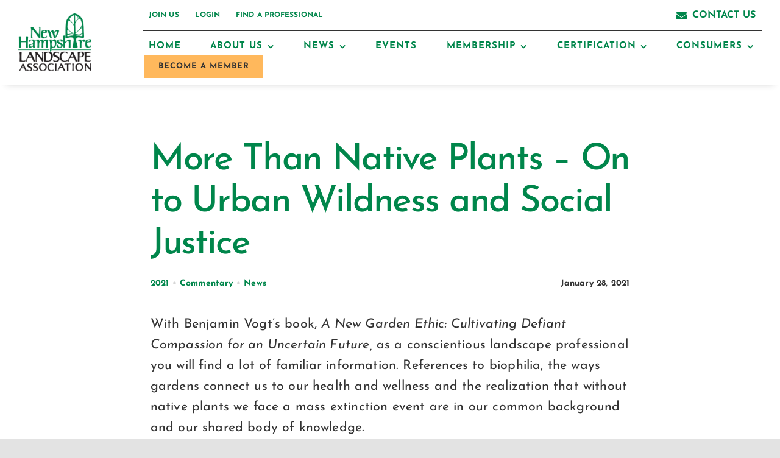

--- FILE ---
content_type: text/html; charset=UTF-8
request_url: https://nhlaonline.org/more-than-native-plants-on-to-urban-wildness-and-social-justice/
body_size: 20511
content:
<!DOCTYPE html>
<html class="avada-html-layout-wide avada-html-header-position-top avada-is-100-percent-template" lang="en-US">
<head>
	<meta http-equiv="X-UA-Compatible" content="IE=edge" />
	<meta http-equiv="Content-Type" content="text/html; charset=utf-8"/>
	<meta name="viewport" content="width=device-width, initial-scale=1" />
	<meta name='robots' content='index, follow, max-image-preview:large, max-snippet:-1, max-video-preview:-1' />

	<!-- This site is optimized with the Yoast SEO plugin v26.8 - https://yoast.com/product/yoast-seo-wordpress/ -->
	<title>More Than Native Plants – On to Urban Wildness and Social Justice | New Hampshire Landscape Association (NHLA)</title>
	<link rel="canonical" href="https://nhlaonline.org/more-than-native-plants-on-to-urban-wildness-and-social-justice/" />
	<meta property="og:locale" content="en_US" />
	<meta property="og:type" content="article" />
	<meta property="og:title" content="More Than Native Plants – On to Urban Wildness and Social Justice | New Hampshire Landscape Association (NHLA)" />
	<meta property="og:description" content="With Benjamin Vogt’s book, A New Garden Ethic: Cultivating Defiant [...]" />
	<meta property="og:url" content="https://nhlaonline.org/more-than-native-plants-on-to-urban-wildness-and-social-justice/" />
	<meta property="og:site_name" content="New Hampshire Landscape Association (NHLA)" />
	<meta property="article:published_time" content="2021-01-28T19:34:24+00:00" />
	<meta property="article:modified_time" content="2023-08-08T13:56:08+00:00" />
	<meta name="author" content="Emma Freeman" />
	<meta name="twitter:card" content="summary_large_image" />
	<meta name="twitter:label1" content="Written by" />
	<meta name="twitter:data1" content="Emma Freeman" />
	<meta name="twitter:label2" content="Est. reading time" />
	<meta name="twitter:data2" content="4 minutes" />
	<script type="application/ld+json" class="yoast-schema-graph">{"@context":"https://schema.org","@graph":[{"@type":"Article","@id":"https://nhlaonline.org/more-than-native-plants-on-to-urban-wildness-and-social-justice/#article","isPartOf":{"@id":"https://nhlaonline.org/more-than-native-plants-on-to-urban-wildness-and-social-justice/"},"author":{"name":"Emma Freeman","@id":"https://nhlaonline.org/#/schema/person/6c343986602b3d96a8ef3090d611b05e"},"headline":"More Than Native Plants – On to Urban Wildness and Social Justice","datePublished":"2021-01-28T19:34:24+00:00","dateModified":"2023-08-08T13:56:08+00:00","mainEntityOfPage":{"@id":"https://nhlaonline.org/more-than-native-plants-on-to-urban-wildness-and-social-justice/"},"wordCount":895,"articleSection":["2021","Commentary","News"],"inLanguage":"en-US"},{"@type":"WebPage","@id":"https://nhlaonline.org/more-than-native-plants-on-to-urban-wildness-and-social-justice/","url":"https://nhlaonline.org/more-than-native-plants-on-to-urban-wildness-and-social-justice/","name":"More Than Native Plants – On to Urban Wildness and Social Justice | New Hampshire Landscape Association (NHLA)","isPartOf":{"@id":"https://nhlaonline.org/#website"},"datePublished":"2021-01-28T19:34:24+00:00","dateModified":"2023-08-08T13:56:08+00:00","author":{"@id":"https://nhlaonline.org/#/schema/person/6c343986602b3d96a8ef3090d611b05e"},"breadcrumb":{"@id":"https://nhlaonline.org/more-than-native-plants-on-to-urban-wildness-and-social-justice/#breadcrumb"},"inLanguage":"en-US","potentialAction":[{"@type":"ReadAction","target":["https://nhlaonline.org/more-than-native-plants-on-to-urban-wildness-and-social-justice/"]}]},{"@type":"BreadcrumbList","@id":"https://nhlaonline.org/more-than-native-plants-on-to-urban-wildness-and-social-justice/#breadcrumb","itemListElement":[{"@type":"ListItem","position":1,"name":"Home","item":"https://nhlaonline.org/"},{"@type":"ListItem","position":2,"name":"More Than Native Plants – On to Urban Wildness and Social Justice"}]},{"@type":"WebSite","@id":"https://nhlaonline.org/#website","url":"https://nhlaonline.org/","name":"New Hampshire Landscape Association (NHLA)","description":"","potentialAction":[{"@type":"SearchAction","target":{"@type":"EntryPoint","urlTemplate":"https://nhlaonline.org/?s={search_term_string}"},"query-input":{"@type":"PropertyValueSpecification","valueRequired":true,"valueName":"search_term_string"}}],"inLanguage":"en-US"},{"@type":"Person","@id":"https://nhlaonline.org/#/schema/person/6c343986602b3d96a8ef3090d611b05e","name":"Emma Freeman","image":{"@type":"ImageObject","inLanguage":"en-US","@id":"https://nhlaonline.org/#/schema/person/image/","url":"https://secure.gravatar.com/avatar/9be2105f5c8d695c63238e179247706c7ff9194133a593bdbc35aec66a8028de?s=96&d=mm&r=g","contentUrl":"https://secure.gravatar.com/avatar/9be2105f5c8d695c63238e179247706c7ff9194133a593bdbc35aec66a8028de?s=96&d=mm&r=g","caption":"Emma Freeman"}}]}</script>
	<!-- / Yoast SEO plugin. -->


<link rel="alternate" type="application/rss+xml" title="New Hampshire Landscape Association (NHLA) &raquo; Feed" href="https://nhlaonline.org/feed/" />
<link rel="alternate" type="application/rss+xml" title="New Hampshire Landscape Association (NHLA) &raquo; Comments Feed" href="https://nhlaonline.org/comments/feed/" />
<link rel="alternate" type="text/calendar" title="New Hampshire Landscape Association (NHLA) &raquo; iCal Feed" href="https://nhlaonline.org/events/?ical=1" />
								<link rel="icon" href="https://nhlaonline.org/wp-content/uploads/2023/06/tree-favicon.png" type="image/png" />
		
		
		
				<link rel="alternate" title="oEmbed (JSON)" type="application/json+oembed" href="https://nhlaonline.org/wp-json/oembed/1.0/embed?url=https%3A%2F%2Fnhlaonline.org%2Fmore-than-native-plants-on-to-urban-wildness-and-social-justice%2F" />
<link rel="alternate" title="oEmbed (XML)" type="text/xml+oembed" href="https://nhlaonline.org/wp-json/oembed/1.0/embed?url=https%3A%2F%2Fnhlaonline.org%2Fmore-than-native-plants-on-to-urban-wildness-and-social-justice%2F&#038;format=xml" />
<style id='wp-img-auto-sizes-contain-inline-css' type='text/css'>
img:is([sizes=auto i],[sizes^="auto," i]){contain-intrinsic-size:3000px 1500px}
/*# sourceURL=wp-img-auto-sizes-contain-inline-css */
</style>
<link rel='stylesheet' id='wc-intuit-payments-checkout-block-css' href='https://nhlaonline.org/wp-content/plugins/woocommerce-gateway-intuit-qbms/assets/css/blocks/wc-intuit-payments-checkout-block.css?ver=3.3.1' type='text/css' media='all' />
<link rel='stylesheet' id='formidable-css' href='https://nhlaonline.org/wp-content/plugins/formidable/css/formidableforms.css?ver=127027' type='text/css' media='all' />
<link rel='stylesheet' id='printomatic-css-css' href='https://nhlaonline.org/wp-content/plugins/print-o-matic/css/style.css?ver=2.0' type='text/css' media='all' />
<style id='woocommerce-inline-inline-css' type='text/css'>
.woocommerce form .form-row .required { visibility: visible; }
/*# sourceURL=woocommerce-inline-inline-css */
</style>
<link rel='stylesheet' id='hide-admin-bar-based-on-user-roles-css' href='https://nhlaonline.org/wp-content/plugins/hide-admin-bar-based-on-user-roles/public/css/hide-admin-bar-based-on-user-roles-public.css?ver=7.0.3' type='text/css' media='all' />
<link rel='stylesheet' id='sv-wc-payment-gateway-payment-form-v5_12_0-css' href='https://nhlaonline.org/wp-content/plugins/woocommerce-gateway-intuit-qbms/vendor/skyverge/wc-plugin-framework/woocommerce/payment-gateway/assets/css/frontend/sv-wc-payment-gateway-payment-form.min.css?ver=5.12.0' type='text/css' media='all' />
<link rel='stylesheet' id='tablepress-default-css' href='https://nhlaonline.org/wp-content/tablepress-combined.min.css?ver=28' type='text/css' media='all' />
<link rel='stylesheet' id='child-style-css' href='https://nhlaonline.org/wp-content/themes/Avada-Child-Theme/style.css?ver=6.9' type='text/css' media='all' />
<link rel='stylesheet' id='fusion-dynamic-css-css' href='https://nhlaonline.org/wp-content/uploads/fusion-styles/f2f7ed90bf20a2b8d5d617521ab9ca5c.min.css?ver=3.14.2' type='text/css' media='all' />
<script type="text/javascript" src="https://nhlaonline.org/wp-includes/js/jquery/jquery.min.js?ver=3.7.1" id="jquery-core-js"></script>
<script type="text/javascript" src="https://nhlaonline.org/wp-content/plugins/woocommerce/assets/js/jquery-blockui/jquery.blockUI.min.js?ver=2.7.0-wc.10.4.3" id="wc-jquery-blockui-js" defer="defer" data-wp-strategy="defer"></script>
<script type="text/javascript" src="https://nhlaonline.org/wp-content/plugins/woocommerce/assets/js/js-cookie/js.cookie.min.js?ver=2.1.4-wc.10.4.3" id="wc-js-cookie-js" defer="defer" data-wp-strategy="defer"></script>
<script type="text/javascript" id="woocommerce-js-extra">
/* <![CDATA[ */
var woocommerce_params = {"ajax_url":"/wp-admin/admin-ajax.php","wc_ajax_url":"/?wc-ajax=%%endpoint%%","i18n_password_show":"Show password","i18n_password_hide":"Hide password"};
//# sourceURL=woocommerce-js-extra
/* ]]> */
</script>
<script type="text/javascript" src="https://nhlaonline.org/wp-content/plugins/woocommerce/assets/js/frontend/woocommerce.min.js?ver=10.4.3" id="woocommerce-js" defer="defer" data-wp-strategy="defer"></script>
<script type="text/javascript" src="https://nhlaonline.org/wp-content/plugins/hide-admin-bar-based-on-user-roles/public/js/hide-admin-bar-based-on-user-roles-public.js?ver=7.0.3" id="hide-admin-bar-based-on-user-roles-js"></script>
<link rel="https://api.w.org/" href="https://nhlaonline.org/wp-json/" /><link rel="alternate" title="JSON" type="application/json" href="https://nhlaonline.org/wp-json/wp/v2/posts/3489" /><link rel="EditURI" type="application/rsd+xml" title="RSD" href="https://nhlaonline.org/xmlrpc.php?rsd" />
<link rel='shortlink' href='https://nhlaonline.org/?p=3489' />
<meta name="tec-api-version" content="v1"><meta name="tec-api-origin" content="https://nhlaonline.org"><link rel="alternate" href="https://nhlaonline.org/wp-json/tribe/events/v1/" /><script>document.documentElement.className += " js";</script>
<style type="text/css" id="css-fb-visibility">@media screen and (max-width: 600px){.fusion-no-small-visibility{display:none !important;}body .sm-text-align-center{text-align:center !important;}body .sm-text-align-left{text-align:left !important;}body .sm-text-align-right{text-align:right !important;}body .sm-text-align-justify{text-align:justify !important;}body .sm-flex-align-center{justify-content:center !important;}body .sm-flex-align-flex-start{justify-content:flex-start !important;}body .sm-flex-align-flex-end{justify-content:flex-end !important;}body .sm-mx-auto{margin-left:auto !important;margin-right:auto !important;}body .sm-ml-auto{margin-left:auto !important;}body .sm-mr-auto{margin-right:auto !important;}body .fusion-absolute-position-small{position:absolute;width:100%;}.awb-sticky.awb-sticky-small{ position: sticky; top: var(--awb-sticky-offset,0); }}@media screen and (min-width: 601px) and (max-width: 1040px){.fusion-no-medium-visibility{display:none !important;}body .md-text-align-center{text-align:center !important;}body .md-text-align-left{text-align:left !important;}body .md-text-align-right{text-align:right !important;}body .md-text-align-justify{text-align:justify !important;}body .md-flex-align-center{justify-content:center !important;}body .md-flex-align-flex-start{justify-content:flex-start !important;}body .md-flex-align-flex-end{justify-content:flex-end !important;}body .md-mx-auto{margin-left:auto !important;margin-right:auto !important;}body .md-ml-auto{margin-left:auto !important;}body .md-mr-auto{margin-right:auto !important;}body .fusion-absolute-position-medium{position:absolute;width:100%;}.awb-sticky.awb-sticky-medium{ position: sticky; top: var(--awb-sticky-offset,0); }}@media screen and (min-width: 1041px){.fusion-no-large-visibility{display:none !important;}body .lg-text-align-center{text-align:center !important;}body .lg-text-align-left{text-align:left !important;}body .lg-text-align-right{text-align:right !important;}body .lg-text-align-justify{text-align:justify !important;}body .lg-flex-align-center{justify-content:center !important;}body .lg-flex-align-flex-start{justify-content:flex-start !important;}body .lg-flex-align-flex-end{justify-content:flex-end !important;}body .lg-mx-auto{margin-left:auto !important;margin-right:auto !important;}body .lg-ml-auto{margin-left:auto !important;}body .lg-mr-auto{margin-right:auto !important;}body .fusion-absolute-position-large{position:absolute;width:100%;}.awb-sticky.awb-sticky-large{ position: sticky; top: var(--awb-sticky-offset,0); }}</style>	<noscript><style>.woocommerce-product-gallery{ opacity: 1 !important; }</style></noscript>
			<script type="text/javascript">
			var doc = document.documentElement;
			doc.setAttribute( 'data-useragent', navigator.userAgent );
		</script>
		
	<!-- Google tag (gtag.js) -->
<script async src="https://www.googletagmanager.com/gtag/js?id=G-7K9HXKTP6C"></script>
<script>
  window.dataLayer = window.dataLayer || [];
  function gtag(){dataLayer.push(arguments);}
  gtag('js', new Date());

  gtag('config', 'G-7K9HXKTP6C');
</script>

<script>(function(){ var s = document.createElement('script'), e = ! document.body ? document.querySelector('head') : document.body; s.src = 'https://acsbapp.com/apps/app/dist/js/app.js'; s.async = true; s.onload = function(){ acsbJS.init({ statementLink : '', footerHtml : 'Web Accessibility Solution By<a href="https://unravellabs.com/">&nbsp;Unravel</a> ', hideMobile : false, hideTrigger : false, language : 'en', position : 'left', leadColor : '#00864b', triggerColor : '#000000', triggerRadius : '50%', triggerPositionX : 'left', triggerPositionY : 'bottom', triggerIcon : 'people', triggerSize : 'medium', triggerOffsetX : 20, triggerOffsetY : 20, mobile : { triggerSize : 'small', triggerPositionX : 'left', triggerPositionY : 'bottom', triggerOffsetX : 10, triggerOffsetY : 10, triggerRadius : '50%' } }); }; e.appendChild(s);}());</script>


<!-- Slick Carousel -->
<link
  rel="stylesheet"
  href="https://cdn.jsdelivr.net/npm/slick-carousel@1.8.1/slick/slick.css"
/>
<link
  rel="stylesheet"
  href="https://cdn.jsdelivr.net/npm/slick-carousel@1.8.1/slick/slick-theme.css"
/><style id='global-styles-inline-css' type='text/css'>
:root{--wp--preset--aspect-ratio--square: 1;--wp--preset--aspect-ratio--4-3: 4/3;--wp--preset--aspect-ratio--3-4: 3/4;--wp--preset--aspect-ratio--3-2: 3/2;--wp--preset--aspect-ratio--2-3: 2/3;--wp--preset--aspect-ratio--16-9: 16/9;--wp--preset--aspect-ratio--9-16: 9/16;--wp--preset--color--black: #000000;--wp--preset--color--cyan-bluish-gray: #abb8c3;--wp--preset--color--white: #ffffff;--wp--preset--color--pale-pink: #f78da7;--wp--preset--color--vivid-red: #cf2e2e;--wp--preset--color--luminous-vivid-orange: #ff6900;--wp--preset--color--luminous-vivid-amber: #fcb900;--wp--preset--color--light-green-cyan: #7bdcb5;--wp--preset--color--vivid-green-cyan: #00d084;--wp--preset--color--pale-cyan-blue: #8ed1fc;--wp--preset--color--vivid-cyan-blue: #0693e3;--wp--preset--color--vivid-purple: #9b51e0;--wp--preset--color--awb-color-1: #ffffff;--wp--preset--color--awb-color-2: #f4f4f7;--wp--preset--color--awb-color-3: #e8ebef;--wp--preset--color--awb-color-4: #00864b;--wp--preset--color--awb-color-5: #00864b;--wp--preset--color--awb-color-6: #eb4962;--wp--preset--color--awb-color-7: #ffb85c;--wp--preset--color--awb-color-8: #333333;--wp--preset--color--awb-color-custom-10: #00864b;--wp--preset--color--awb-color-custom-1: rgba(0,0,0,0.6);--wp--preset--gradient--vivid-cyan-blue-to-vivid-purple: linear-gradient(135deg,rgb(6,147,227) 0%,rgb(155,81,224) 100%);--wp--preset--gradient--light-green-cyan-to-vivid-green-cyan: linear-gradient(135deg,rgb(122,220,180) 0%,rgb(0,208,130) 100%);--wp--preset--gradient--luminous-vivid-amber-to-luminous-vivid-orange: linear-gradient(135deg,rgb(252,185,0) 0%,rgb(255,105,0) 100%);--wp--preset--gradient--luminous-vivid-orange-to-vivid-red: linear-gradient(135deg,rgb(255,105,0) 0%,rgb(207,46,46) 100%);--wp--preset--gradient--very-light-gray-to-cyan-bluish-gray: linear-gradient(135deg,rgb(238,238,238) 0%,rgb(169,184,195) 100%);--wp--preset--gradient--cool-to-warm-spectrum: linear-gradient(135deg,rgb(74,234,220) 0%,rgb(151,120,209) 20%,rgb(207,42,186) 40%,rgb(238,44,130) 60%,rgb(251,105,98) 80%,rgb(254,248,76) 100%);--wp--preset--gradient--blush-light-purple: linear-gradient(135deg,rgb(255,206,236) 0%,rgb(152,150,240) 100%);--wp--preset--gradient--blush-bordeaux: linear-gradient(135deg,rgb(254,205,165) 0%,rgb(254,45,45) 50%,rgb(107,0,62) 100%);--wp--preset--gradient--luminous-dusk: linear-gradient(135deg,rgb(255,203,112) 0%,rgb(199,81,192) 50%,rgb(65,88,208) 100%);--wp--preset--gradient--pale-ocean: linear-gradient(135deg,rgb(255,245,203) 0%,rgb(182,227,212) 50%,rgb(51,167,181) 100%);--wp--preset--gradient--electric-grass: linear-gradient(135deg,rgb(202,248,128) 0%,rgb(113,206,126) 100%);--wp--preset--gradient--midnight: linear-gradient(135deg,rgb(2,3,129) 0%,rgb(40,116,252) 100%);--wp--preset--font-size--small: 15.75px;--wp--preset--font-size--medium: 20px;--wp--preset--font-size--large: 31.5px;--wp--preset--font-size--x-large: 42px;--wp--preset--font-size--normal: 21px;--wp--preset--font-size--xlarge: 42px;--wp--preset--font-size--huge: 63px;--wp--preset--spacing--20: 0.44rem;--wp--preset--spacing--30: 0.67rem;--wp--preset--spacing--40: 1rem;--wp--preset--spacing--50: 1.5rem;--wp--preset--spacing--60: 2.25rem;--wp--preset--spacing--70: 3.38rem;--wp--preset--spacing--80: 5.06rem;--wp--preset--shadow--natural: 6px 6px 9px rgba(0, 0, 0, 0.2);--wp--preset--shadow--deep: 12px 12px 50px rgba(0, 0, 0, 0.4);--wp--preset--shadow--sharp: 6px 6px 0px rgba(0, 0, 0, 0.2);--wp--preset--shadow--outlined: 6px 6px 0px -3px rgb(255, 255, 255), 6px 6px rgb(0, 0, 0);--wp--preset--shadow--crisp: 6px 6px 0px rgb(0, 0, 0);}:where(.is-layout-flex){gap: 0.5em;}:where(.is-layout-grid){gap: 0.5em;}body .is-layout-flex{display: flex;}.is-layout-flex{flex-wrap: wrap;align-items: center;}.is-layout-flex > :is(*, div){margin: 0;}body .is-layout-grid{display: grid;}.is-layout-grid > :is(*, div){margin: 0;}:where(.wp-block-columns.is-layout-flex){gap: 2em;}:where(.wp-block-columns.is-layout-grid){gap: 2em;}:where(.wp-block-post-template.is-layout-flex){gap: 1.25em;}:where(.wp-block-post-template.is-layout-grid){gap: 1.25em;}.has-black-color{color: var(--wp--preset--color--black) !important;}.has-cyan-bluish-gray-color{color: var(--wp--preset--color--cyan-bluish-gray) !important;}.has-white-color{color: var(--wp--preset--color--white) !important;}.has-pale-pink-color{color: var(--wp--preset--color--pale-pink) !important;}.has-vivid-red-color{color: var(--wp--preset--color--vivid-red) !important;}.has-luminous-vivid-orange-color{color: var(--wp--preset--color--luminous-vivid-orange) !important;}.has-luminous-vivid-amber-color{color: var(--wp--preset--color--luminous-vivid-amber) !important;}.has-light-green-cyan-color{color: var(--wp--preset--color--light-green-cyan) !important;}.has-vivid-green-cyan-color{color: var(--wp--preset--color--vivid-green-cyan) !important;}.has-pale-cyan-blue-color{color: var(--wp--preset--color--pale-cyan-blue) !important;}.has-vivid-cyan-blue-color{color: var(--wp--preset--color--vivid-cyan-blue) !important;}.has-vivid-purple-color{color: var(--wp--preset--color--vivid-purple) !important;}.has-black-background-color{background-color: var(--wp--preset--color--black) !important;}.has-cyan-bluish-gray-background-color{background-color: var(--wp--preset--color--cyan-bluish-gray) !important;}.has-white-background-color{background-color: var(--wp--preset--color--white) !important;}.has-pale-pink-background-color{background-color: var(--wp--preset--color--pale-pink) !important;}.has-vivid-red-background-color{background-color: var(--wp--preset--color--vivid-red) !important;}.has-luminous-vivid-orange-background-color{background-color: var(--wp--preset--color--luminous-vivid-orange) !important;}.has-luminous-vivid-amber-background-color{background-color: var(--wp--preset--color--luminous-vivid-amber) !important;}.has-light-green-cyan-background-color{background-color: var(--wp--preset--color--light-green-cyan) !important;}.has-vivid-green-cyan-background-color{background-color: var(--wp--preset--color--vivid-green-cyan) !important;}.has-pale-cyan-blue-background-color{background-color: var(--wp--preset--color--pale-cyan-blue) !important;}.has-vivid-cyan-blue-background-color{background-color: var(--wp--preset--color--vivid-cyan-blue) !important;}.has-vivid-purple-background-color{background-color: var(--wp--preset--color--vivid-purple) !important;}.has-black-border-color{border-color: var(--wp--preset--color--black) !important;}.has-cyan-bluish-gray-border-color{border-color: var(--wp--preset--color--cyan-bluish-gray) !important;}.has-white-border-color{border-color: var(--wp--preset--color--white) !important;}.has-pale-pink-border-color{border-color: var(--wp--preset--color--pale-pink) !important;}.has-vivid-red-border-color{border-color: var(--wp--preset--color--vivid-red) !important;}.has-luminous-vivid-orange-border-color{border-color: var(--wp--preset--color--luminous-vivid-orange) !important;}.has-luminous-vivid-amber-border-color{border-color: var(--wp--preset--color--luminous-vivid-amber) !important;}.has-light-green-cyan-border-color{border-color: var(--wp--preset--color--light-green-cyan) !important;}.has-vivid-green-cyan-border-color{border-color: var(--wp--preset--color--vivid-green-cyan) !important;}.has-pale-cyan-blue-border-color{border-color: var(--wp--preset--color--pale-cyan-blue) !important;}.has-vivid-cyan-blue-border-color{border-color: var(--wp--preset--color--vivid-cyan-blue) !important;}.has-vivid-purple-border-color{border-color: var(--wp--preset--color--vivid-purple) !important;}.has-vivid-cyan-blue-to-vivid-purple-gradient-background{background: var(--wp--preset--gradient--vivid-cyan-blue-to-vivid-purple) !important;}.has-light-green-cyan-to-vivid-green-cyan-gradient-background{background: var(--wp--preset--gradient--light-green-cyan-to-vivid-green-cyan) !important;}.has-luminous-vivid-amber-to-luminous-vivid-orange-gradient-background{background: var(--wp--preset--gradient--luminous-vivid-amber-to-luminous-vivid-orange) !important;}.has-luminous-vivid-orange-to-vivid-red-gradient-background{background: var(--wp--preset--gradient--luminous-vivid-orange-to-vivid-red) !important;}.has-very-light-gray-to-cyan-bluish-gray-gradient-background{background: var(--wp--preset--gradient--very-light-gray-to-cyan-bluish-gray) !important;}.has-cool-to-warm-spectrum-gradient-background{background: var(--wp--preset--gradient--cool-to-warm-spectrum) !important;}.has-blush-light-purple-gradient-background{background: var(--wp--preset--gradient--blush-light-purple) !important;}.has-blush-bordeaux-gradient-background{background: var(--wp--preset--gradient--blush-bordeaux) !important;}.has-luminous-dusk-gradient-background{background: var(--wp--preset--gradient--luminous-dusk) !important;}.has-pale-ocean-gradient-background{background: var(--wp--preset--gradient--pale-ocean) !important;}.has-electric-grass-gradient-background{background: var(--wp--preset--gradient--electric-grass) !important;}.has-midnight-gradient-background{background: var(--wp--preset--gradient--midnight) !important;}.has-small-font-size{font-size: var(--wp--preset--font-size--small) !important;}.has-medium-font-size{font-size: var(--wp--preset--font-size--medium) !important;}.has-large-font-size{font-size: var(--wp--preset--font-size--large) !important;}.has-x-large-font-size{font-size: var(--wp--preset--font-size--x-large) !important;}
/*# sourceURL=global-styles-inline-css */
</style>
</head>

<body class="wp-singular post-template-default single single-post postid-3489 single-format-standard wp-theme-Avada wp-child-theme-Avada-Child-Theme theme-Avada woocommerce-no-js tribe-no-js page-template-avada-child fusion-image-hovers fusion-pagination-sizing fusion-button_type-flat fusion-button_span-no fusion-button_gradient-linear avada-image-rollover-circle-no avada-image-rollover-yes avada-image-rollover-direction-fade fusion-body ltr fusion-sticky-header no-tablet-sticky-header no-mobile-sticky-header no-mobile-slidingbar no-desktop-totop no-mobile-totop fusion-disable-outline fusion-sub-menu-fade mobile-logo-pos-left layout-wide-mode avada-has-boxed-modal-shadow- layout-scroll-offset-full avada-has-zero-margin-offset-top fusion-top-header menu-text-align-center fusion-woo-product-design-classic fusion-woo-shop-page-columns-4 fusion-woo-related-columns-4 fusion-woo-archive-page-columns-3 avada-has-woo-gallery-disabled woo-sale-badge-circle woo-outofstock-badge-top_bar mobile-menu-design-classic fusion-show-pagination-text fusion-header-layout-v3 avada-responsive avada-footer-fx-none avada-menu-highlight-style-textcolor fusion-search-form-clean fusion-main-menu-search-overlay fusion-avatar-circle avada-blog-layout-large avada-blog-archive-layout-large avada-ec-not-100-width avada-ec-meta-layout-sidebar avada-header-shadow-no avada-menu-icon-position-left avada-has-megamenu-shadow avada-has-mobile-menu-search avada-has-main-nav-search-icon avada-has-breadcrumb-mobile-hidden avada-has-titlebar-bar_and_content avada-header-border-color-full-transparent avada-has-transparent-timeline_color avada-has-pagination-width_height avada-flyout-menu-direction-fade avada-ec-views-v2" data-awb-post-id="3489">
		<a class="skip-link screen-reader-text" href="#content">Skip to content</a>

	<div id="boxed-wrapper">
		
		<div id="wrapper" class="fusion-wrapper">
			<div id="home" style="position:relative;top:-1px;"></div>
												<div class="fusion-tb-header"><div class="fusion-fullwidth fullwidth-box fusion-builder-row-1 fusion-flex-container nonhundred-percent-fullwidth non-hundred-percent-height-scrolling fusion-no-small-visibility fusion-no-medium-visibility fusion-sticky-container fusion-custom-z-index" style="--awb-border-radius-top-left:0px;--awb-border-radius-top-right:0px;--awb-border-radius-bottom-right:0px;--awb-border-radius-bottom-left:0px;--awb-z-index:99999;--awb-padding-top:0px;--awb-padding-bottom:0px;--awb-background-color:var(--awb-color1);--awb-sticky-background-color:var(--awb-color1) !important;--awb-flex-wrap:wrap;--awb-box-shadow:0px 10px 10px -10px rgba(51,51,51,0.2);" data-transition-offset="150" data-scroll-offset="0" data-sticky-large-visibility="1" ><div class="fusion-builder-row fusion-row fusion-flex-align-items-center fusion-flex-justify-content-space-between fusion-flex-content-wrap" style="max-width:calc( 1350px + 80px );margin-left: calc(-80px / 2 );margin-right: calc(-80px / 2 );"><div class="fusion-layout-column fusion_builder_column fusion-builder-column-0 fusion-flex-column fusion-flex-align-self-stretch" style="--awb-bg-size:cover;--awb-width-large:18%;--awb-margin-top-large:10px;--awb-spacing-right-large:40px;--awb-margin-bottom-large:10px;--awb-spacing-left-large:40px;--awb-width-medium:25%;--awb-order-medium:0;--awb-spacing-right-medium:40px;--awb-spacing-left-medium:40px;--awb-width-small:100%;--awb-order-small:0;--awb-spacing-right-small:40px;--awb-spacing-left-small:40px;"><div class="fusion-column-wrapper fusion-column-has-shadow fusion-flex-justify-content-center fusion-content-layout-column"><div class="fusion-image-element " style="--awb-max-width:120px;--awb-caption-title-font-family:var(--h2_typography-font-family);--awb-caption-title-font-weight:var(--h2_typography-font-weight);--awb-caption-title-font-style:var(--h2_typography-font-style);--awb-caption-title-size:var(--h2_typography-font-size);--awb-caption-title-transform:var(--h2_typography-text-transform);--awb-caption-title-line-height:var(--h2_typography-line-height);--awb-caption-title-letter-spacing:var(--h2_typography-letter-spacing);"><span class=" fusion-imageframe imageframe-none imageframe-1 hover-type-none"><a class="fusion-no-lightbox" href="https://nhlaonline.org/" target="_self" aria-label="NHLA logo color"><img fetchpriority="high" decoding="async" width="1000" height="795" src="https://nhlaonline.org/wp-content/uploads/2023/06/NHLA-logo-color.png" data-orig-src="https://nhlaonline.org/wp-content/uploads/2023/06/NHLA-logo-color.png" alt class="lazyload img-responsive wp-image-2365" srcset="data:image/svg+xml,%3Csvg%20xmlns%3D%27http%3A%2F%2Fwww.w3.org%2F2000%2Fsvg%27%20width%3D%271000%27%20height%3D%27795%27%20viewBox%3D%270%200%201000%20795%27%3E%3Crect%20width%3D%271000%27%20height%3D%27795%27%20fill-opacity%3D%220%22%2F%3E%3C%2Fsvg%3E" data-srcset="https://nhlaonline.org/wp-content/uploads/2023/06/NHLA-logo-color-200x159.png 200w, https://nhlaonline.org/wp-content/uploads/2023/06/NHLA-logo-color-400x318.png 400w, https://nhlaonline.org/wp-content/uploads/2023/06/NHLA-logo-color-600x477.png 600w, https://nhlaonline.org/wp-content/uploads/2023/06/NHLA-logo-color-800x636.png 800w, https://nhlaonline.org/wp-content/uploads/2023/06/NHLA-logo-color.png 1000w" data-sizes="auto" data-orig-sizes="(max-width: 600px) 100vw, 400px" /></a></span></div></div></div><div class="fusion-layout-column fusion_builder_column fusion-builder-column-1 fusion-flex-column" style="--awb-bg-size:cover;--awb-width-large:82%;--awb-margin-top-large:0px;--awb-spacing-right-large:40px;--awb-margin-bottom-large:0px;--awb-spacing-left-large:10px;--awb-width-medium:75%;--awb-order-medium:0;--awb-spacing-right-medium:40px;--awb-spacing-left-medium:calc( 0 * calc( 100% - 80px ) );--awb-width-small:100%;--awb-order-small:0;--awb-spacing-right-small:40px;--awb-spacing-left-small:40px;"><div class="fusion-column-wrapper fusion-column-has-shadow fusion-flex-justify-content-center fusion-content-layout-column"><div class="fusion-builder-row fusion-builder-row-inner fusion-row fusion-flex-align-items-center fusion-flex-justify-content-space-between fusion-flex-content-wrap" style="width:calc( 100% + 80px ) !important;max-width:calc( 100% + 80px ) !important;margin-left: calc(-80px / 2 );margin-right: calc(-80px / 2 );"><div class="fusion-layout-column fusion_builder_column_inner fusion-builder-nested-column-0 fusion_builder_column_inner_3_5 3_5 fusion-flex-column fusion-display-normal-only" style="--awb-bg-size:cover;--awb-border-color:hsla(var(--awb-custom1-h),var(--awb-custom1-s),var(--awb-custom1-l),calc( var(--awb-custom1-a) - 90% ));--awb-border-bottom:1px;--awb-border-style:solid;--awb-width-large:60%;--awb-margin-top-large:0px;--awb-spacing-right-large:calc( 0 * calc( 100% - 80px ) );--awb-margin-bottom-large:0px;--awb-spacing-left-large:40px;--awb-width-medium:60%;--awb-order-medium:0;--awb-spacing-right-medium:calc( 0 * calc( 100% - 80px ) );--awb-spacing-left-medium:40px;--awb-width-small:100%;--awb-order-small:0;--awb-spacing-right-small:40px;--awb-spacing-left-small:40px;"><div class="fusion-column-wrapper fusion-column-has-shadow fusion-flex-justify-content-center fusion-content-layout-column"><nav class="awb-menu awb-menu_row awb-menu_em-hover mobile-mode-collapse-to-button awb-menu_icons-left awb-menu_dc-yes mobile-trigger-fullwidth-off awb-menu_mobile-toggle awb-menu_indent-center mobile-size-column-absolute loading mega-menu-loading awb-menu_desktop awb-menu_dropdown awb-menu_expand-right awb-menu_transition-slide_up" style="--awb-font-size:12px;--awb-text-transform:uppercase;--awb-min-height:50px;--awb-border-radius-top-left:6px;--awb-border-radius-top-right:6px;--awb-border-radius-bottom-right:6px;--awb-border-radius-bottom-left:6px;--awb-gap:6px;--awb-align-items:center;--awb-items-padding-top:6px;--awb-items-padding-right:10px;--awb-items-padding-bottom:6px;--awb-items-padding-left:10px;--awb-border-color:var(--awb-color7);--awb-color:var(--awb-custom10);--awb-active-color:var(--awb-custom10);--awb-active-bg:var(--awb-color1);--awb-submenu-color:var(--awb-custom10);--awb-submenu-sep-color:rgba(226,226,226,0);--awb-submenu-border-radius-top-right:6px;--awb-submenu-border-radius-bottom-right:6px;--awb-submenu-border-radius-bottom-left:6px;--awb-submenu-active-bg:var(--awb-color1);--awb-submenu-active-color:var(--awb-color7);--awb-submenu-space:12px;--awb-submenu-font-size:var(--awb-typography3-font-size);--awb-submenu-text-transform:var(--awb-typography3-text-transform);--awb-submenu-max-width:140px;--awb-icons-color:var(--awb-custom10);--awb-main-justify-content:flex-start;--awb-mobile-nav-button-align-hor:flex-end;--awb-mobile-color:var(--awb-custom10);--awb-mobile-nav-items-height:60;--awb-mobile-active-bg:var(--awb-color2);--awb-mobile-active-color:var(--awb-color7);--awb-mobile-trigger-font-size:16px;--awb-mobile-trigger-color:var(--awb-color1);--awb-mobile-trigger-background-color:var(--awb-custom1);--awb-mobile-font-size:14px;--awb-mobile-sep-color:rgba(255,255,255,0);--awb-mobile-justify:center;--awb-mobile-caret-left:auto;--awb-mobile-caret-right:0;--awb-box-shadow:0px 12px 26px -12px hsla(var(--awb-custom10-h),var(--awb-custom10-s),var(--awb-custom10-l),calc(var(--awb-custom10-a) - 64%));;--awb-fusion-font-family-typography:var(--awb-typography3-font-family);--awb-fusion-font-weight-typography:var(--awb-typography3-font-weight);--awb-fusion-font-style-typography:var(--awb-typography3-font-style);--awb-fusion-font-family-submenu-typography:var(--awb-typography3-font-family);--awb-fusion-font-weight-submenu-typography:var(--awb-typography3-font-weight);--awb-fusion-font-style-submenu-typography:var(--awb-typography3-font-style);--awb-fusion-font-family-mobile-typography:var(--awb-typography3-font-family);--awb-fusion-font-weight-mobile-typography:var(--awb-typography3-font-weight);--awb-fusion-font-style-mobile-typography:var(--awb-typography3-font-style);" aria-label="Accountant Top Menu (Logged Out)" data-breakpoint="600" data-count="0" data-transition-type="fade" data-transition-time="300" data-expand="right" id="menu-spacing"><button type="button" class="awb-menu__m-toggle awb-menu__m-toggle_no-text" aria-expanded="false" aria-controls="menu-accountant-top-menu-logged-out"><span class="awb-menu__m-toggle-inner"><span class="collapsed-nav-text"><span class="screen-reader-text">Toggle Navigation</span></span><span class="awb-menu__m-collapse-icon awb-menu__m-collapse-icon_no-text"><span class="awb-menu__m-collapse-icon-open awb-menu__m-collapse-icon-open_no-text icon-accountant-menu"></span><span class="awb-menu__m-collapse-icon-close awb-menu__m-collapse-icon-close_no-text icon-accountant-cancel"></span></span></span></button><ul id="menu-accountant-top-menu-logged-out" class="fusion-menu awb-menu__main-ul awb-menu__main-ul_row"><li  id="menu-item-4786"  class="menu-item menu-item-type-post_type menu-item-object-page menu-item-4786 awb-menu__li awb-menu__main-li awb-menu__main-li_regular"  data-item-id="4786"><span class="awb-menu__main-background-default awb-menu__main-background-default_fade"></span><span class="awb-menu__main-background-active awb-menu__main-background-active_fade"></span><a  href="https://nhlaonline.org/join-us/" class="awb-menu__main-a awb-menu__main-a_regular"><span class="menu-text">Join Us</span></a></li><li  id="menu-item-2335"  class="menu-item menu-item-type-custom menu-item-object-custom menu-item-2335 awb-menu__li awb-menu__main-li awb-menu__main-li_regular"  data-item-id="2335"><span class="awb-menu__main-background-default awb-menu__main-background-default_fade"></span><span class="awb-menu__main-background-active awb-menu__main-background-active_fade"></span><a  href="/login/" class="awb-menu__main-a awb-menu__main-a_regular"><span class="menu-text">Login</span></a></li><li  id="menu-item-5486"  class="menu-item menu-item-type-post_type menu-item-object-page menu-item-5486 awb-menu__li awb-menu__main-li awb-menu__main-li_regular"  data-item-id="5486"><span class="awb-menu__main-background-default awb-menu__main-background-default_fade"></span><span class="awb-menu__main-background-active awb-menu__main-background-active_fade"></span><a  href="https://nhlaonline.org/find-a-professional/" class="awb-menu__main-a awb-menu__main-a_regular"><span class="menu-text">Find A Professional</span></a></li></ul></nav></div></div><div class="fusion-layout-column fusion_builder_column_inner fusion-builder-nested-column-1 fusion_builder_column_inner_2_5 2_5 fusion-flex-column fusion-display-normal-only" style="--awb-bg-size:cover;--awb-border-color:hsla(var(--awb-custom1-h),var(--awb-custom1-s),var(--awb-custom1-l),calc( var(--awb-custom1-a) - 90% ));--awb-border-bottom:1px;--awb-border-style:solid;--awb-width-large:40%;--awb-margin-top-large:0px;--awb-spacing-right-large:40px;--awb-margin-bottom-large:0px;--awb-spacing-left-large:calc( 0 * calc( 100% - 80px ) );--awb-width-medium:75%;--awb-order-medium:0;--awb-spacing-right-medium:calc( 0.0266666666667 * calc( 100% - 80px ) );--awb-spacing-left-medium:calc( 0.0266666666667 * calc( 100% - 80px ) );--awb-width-small:100%;--awb-order-small:0;--awb-spacing-right-small:40px;--awb-spacing-left-small:40px;"><div class="fusion-column-wrapper fusion-column-has-shadow fusion-flex-justify-content-flex-start fusion-content-layout-column"><nav class="awb-menu awb-menu_row awb-menu_em-hover mobile-mode-collapse-to-button awb-menu_icons-left awb-menu_dc-yes mobile-trigger-fullwidth-off awb-menu_mobile-toggle awb-menu_indent-left mobile-size-full-absolute loading mega-menu-loading awb-menu_desktop awb-menu_dropdown awb-menu_expand-right awb-menu_transition-fade" style="--awb-text-transform:uppercase;--awb-min-height:50px;--awb-border-radius-top-left:6px;--awb-border-radius-top-right:6px;--awb-border-radius-bottom-right:6px;--awb-border-radius-bottom-left:6px;--awb-gap:6px;--awb-align-items:center;--awb-justify-content:flex-end;--awb-items-padding-top:6px;--awb-items-padding-right:10px;--awb-items-padding-bottom:6px;--awb-items-padding-left:10px;--awb-border-color:var(--awb-color7);--awb-color:var(--awb-custom10);--awb-active-color:var(--awb-custom1);--awb-active-bg:var(--awb-color1);--awb-submenu-space:12px;--awb-submenu-text-transform:none;--awb-icons-size:17;--awb-icons-color:var(--awb-custom10);--awb-main-justify-content:flex-start;--awb-mobile-justify:flex-start;--awb-mobile-caret-left:auto;--awb-mobile-caret-right:0;--awb-fusion-font-family-typography:var(--awb-typography3-font-family);--awb-fusion-font-weight-typography:var(--awb-typography3-font-weight);--awb-fusion-font-style-typography:var(--awb-typography3-font-style);--awb-fusion-font-family-submenu-typography:inherit;--awb-fusion-font-style-submenu-typography:normal;--awb-fusion-font-weight-submenu-typography:400;--awb-fusion-font-family-mobile-typography:inherit;--awb-fusion-font-style-mobile-typography:normal;--awb-fusion-font-weight-mobile-typography:400;" aria-label="Contact Menu" data-breakpoint="600" data-count="1" data-transition-type="fade" data-transition-time="300" data-expand="right"><button type="button" class="awb-menu__m-toggle awb-menu__m-toggle_no-text" aria-expanded="false" aria-controls="menu-contact-menu"><span class="awb-menu__m-toggle-inner"><span class="collapsed-nav-text"><span class="screen-reader-text">Toggle Navigation</span></span><span class="awb-menu__m-collapse-icon awb-menu__m-collapse-icon_no-text"><span class="awb-menu__m-collapse-icon-open awb-menu__m-collapse-icon-open_no-text icon-accountant-menu"></span><span class="awb-menu__m-collapse-icon-close awb-menu__m-collapse-icon-close_no-text icon-accountant-cancel"></span></span></span></button><ul id="menu-contact-menu" class="fusion-menu awb-menu__main-ul awb-menu__main-ul_row"><li  id="menu-item-4785"  class="menu-item menu-item-type-post_type menu-item-object-page menu-item-4785 awb-menu__li awb-menu__main-li awb-menu__main-li_regular"  data-item-id="4785"><span class="awb-menu__main-background-default awb-menu__main-background-default_fade"></span><span class="awb-menu__main-background-active awb-menu__main-background-active_fade"></span><a  href="https://nhlaonline.org/contact-us/" class="awb-menu__main-a awb-menu__main-a_regular fusion-flex-link"><span class="awb-menu__i awb-menu__i_main fusion-megamenu-icon"><i class="glyphicon fa-envelope fas" aria-hidden="true"></i></span><span class="menu-text">Contact Us</span></a></li></ul></nav></div></div><div class="fusion-layout-column fusion_builder_column_inner fusion-builder-nested-column-2 fusion_builder_column_inner_1_1 1_1 fusion-flex-column" style="--awb-bg-size:cover;--awb-width-large:100%;--awb-margin-top-large:5px;--awb-spacing-right-large:40px;--awb-margin-bottom-large:5px;--awb-spacing-left-large:40px;--awb-width-medium:25%;--awb-order-medium:0;--awb-spacing-right-medium:40px;--awb-spacing-left-medium:40px;--awb-width-small:100%;--awb-order-small:0;--awb-spacing-right-small:40px;--awb-spacing-left-small:40px;"><div class="fusion-column-wrapper fusion-column-has-shadow fusion-flex-justify-content-center fusion-content-layout-column"><nav class="awb-menu awb-menu_row awb-menu_em-hover mobile-mode-collapse-to-button awb-menu_icons-left awb-menu_dc-yes mobile-trigger-fullwidth-off awb-menu_mobile-toggle awb-menu_indent-center mobile-size-column-absolute loading mega-menu-loading awb-menu_desktop awb-menu_dropdown awb-menu_expand-right awb-menu_transition-slide_up" style="--awb-font-size:15px;--awb-margin-top:6px;--awb-margin-bottom:6px;--awb-text-transform:var(--awb-typography3-text-transform);--awb-min-height:48px;--awb-gap:6px;--awb-justify-content:space-between;--awb-items-padding-right:10px;--awb-items-padding-left:10px;--awb-border-top:2px;--awb-border-bottom:2px;--awb-color:var(--awb-custom10);--awb-letter-spacing:var(--awb-typography3-letter-spacing);--awb-active-color:var(--awb-custom1);--awb-active-border-top:2px;--awb-active-border-bottom:2px;--awb-active-border-color:var(--awb-color7);--awb-submenu-color:var(--awb-custom10);--awb-submenu-sep-color:rgba(249,250,251,0);--awb-submenu-border-radius-top-right:8px;--awb-submenu-border-radius-bottom-right:8px;--awb-submenu-border-radius-bottom-left:8px;--awb-submenu-active-bg:var(--awb-color1);--awb-submenu-active-color:var(--awb-color7);--awb-submenu-space:10px;--awb-submenu-font-size:16px;--awb-submenu-text-transform:none;--awb-submenu-max-width:208px;--awb-icons-color:var(--awb-custom10);--awb-icons-hover-color:var(--awb-color7);--awb-main-justify-content:flex-start;--awb-mobile-nav-button-align-hor:flex-end;--awb-mobile-color:var(--awb-custom10);--awb-mobile-nav-items-height:72;--awb-mobile-active-bg:var(--awb-color1);--awb-mobile-active-color:var(--awb-color7);--awb-mobile-trigger-color:var(--awb-custom10);--awb-mobile-trigger-background-color:var(--awb-color4);--awb-mobile-sep-color:var(--awb-color1);--awb-mobile-justify:center;--awb-mobile-caret-left:auto;--awb-mobile-caret-right:0;--awb-box-shadow:0px 20px 32px -12px hsla(var(--awb-custom10-h),var(--awb-custom10-s),var(--awb-custom10-l),calc(var(--awb-custom10-a) - 80%));;--awb-fusion-font-family-typography:&quot;Josefin Sans&quot;;--awb-fusion-font-style-typography:normal;--awb-fusion-font-weight-typography:700;--awb-fusion-font-family-submenu-typography:var(--awb-typography3-font-family);--awb-fusion-font-weight-submenu-typography:var(--awb-typography3-font-weight);--awb-fusion-font-style-submenu-typography:var(--awb-typography3-font-style);--awb-fusion-font-family-mobile-typography:var(--awb-typography3-font-family);--awb-fusion-font-weight-mobile-typography:var(--awb-typography3-font-weight);--awb-fusion-font-style-mobile-typography:var(--awb-typography3-font-style);" aria-label="Main Menu" data-breakpoint="1040" data-count="2" data-transition-type="center" data-transition-time="300" data-expand="right"><button type="button" class="awb-menu__m-toggle" aria-expanded="false" aria-controls="menu-main-menu"><span class="awb-menu__m-toggle-inner"><span class="collapsed-nav-text">Menu</span><span class="awb-menu__m-collapse-icon"><span class="awb-menu__m-collapse-icon-open icon-accountant-menu"></span><span class="awb-menu__m-collapse-icon-close icon-accountant-cancel"></span></span></span></button><ul id="menu-main-menu" class="fusion-menu awb-menu__main-ul awb-menu__main-ul_row"><li  id="menu-item-2341"  class="menu-item menu-item-type-post_type menu-item-object-page menu-item-home menu-item-2341 awb-menu__li awb-menu__main-li awb-menu__main-li_regular"  data-item-id="2341"><span class="awb-menu__main-background-default awb-menu__main-background-default_center"></span><span class="awb-menu__main-background-active awb-menu__main-background-active_center"></span><a  href="https://nhlaonline.org/" class="awb-menu__main-a awb-menu__main-a_regular"><span class="menu-text">Home</span></a></li><li  id="menu-item-2342"  class="menu-item menu-item-type-custom menu-item-object-custom menu-item-has-children menu-item-2342 awb-menu__li awb-menu__main-li awb-menu__main-li_regular"  data-item-id="2342"><span class="awb-menu__main-background-default awb-menu__main-background-default_center"></span><span class="awb-menu__main-background-active awb-menu__main-background-active_center"></span><a  href="#" class="awb-menu__main-a awb-menu__main-a_regular"><span class="menu-text">About Us</span><span class="awb-menu__open-nav-submenu-hover"></span></a><button type="button" aria-label="Open submenu of About Us" aria-expanded="false" class="awb-menu__open-nav-submenu_mobile awb-menu__open-nav-submenu_main"></button><ul class="awb-menu__sub-ul awb-menu__sub-ul_main"><li  id="menu-item-4633"  class="menu-item menu-item-type-post_type menu-item-object-page menu-item-4633 awb-menu__li awb-menu__sub-li" ><a  href="https://nhlaonline.org/what-is-nhla/" class="awb-menu__sub-a"><span>What Is NHLA?</span></a></li><li  id="menu-item-4632"  class="menu-item menu-item-type-post_type menu-item-object-page menu-item-4632 awb-menu__li awb-menu__sub-li" ><a  href="https://nhlaonline.org/what-is-the-green-industry/" class="awb-menu__sub-a"><span>What Is the Green Industry?</span></a></li><li  id="menu-item-4695"  class="menu-item menu-item-type-post_type menu-item-object-page menu-item-4695 awb-menu__li awb-menu__sub-li" ><a  href="https://nhlaonline.org/testimonials/" class="awb-menu__sub-a"><span>Testimonials</span></a></li><li  id="menu-item-4648"  class="menu-item menu-item-type-post_type menu-item-object-page menu-item-4648 awb-menu__li awb-menu__sub-li" ><a  href="https://nhlaonline.org/help-program/" class="awb-menu__sub-a"><span>HELP Program</span></a></li><li  id="menu-item-4647"  class="menu-item menu-item-type-post_type menu-item-object-page menu-item-4647 awb-menu__li awb-menu__sub-li" ><a  href="https://nhlaonline.org/nhla-leadership/" class="awb-menu__sub-a"><span>NHLA Leadership</span></a></li><li  id="menu-item-6050"  class="menu-item menu-item-type-post_type menu-item-object-page menu-item-6050 awb-menu__li awb-menu__sub-li" ><a  href="https://nhlaonline.org/advertising/" class="awb-menu__sub-a"><span>Advertising</span></a></li><li  id="menu-item-6051"  class="menu-item menu-item-type-post_type menu-item-object-page menu-item-6051 awb-menu__li awb-menu__sub-li" ><a  href="https://nhlaonline.org/sponsorship/" class="awb-menu__sub-a"><span>Sponsorship</span></a></li></ul></li><li  id="menu-item-4658"  class="menu-item menu-item-type-custom menu-item-object-custom menu-item-has-children menu-item-4658 awb-menu__li awb-menu__main-li awb-menu__main-li_regular"  data-item-id="4658"><span class="awb-menu__main-background-default awb-menu__main-background-default_center"></span><span class="awb-menu__main-background-active awb-menu__main-background-active_center"></span><a  href="#" class="awb-menu__main-a awb-menu__main-a_regular"><span class="menu-text">News</span><span class="awb-menu__open-nav-submenu-hover"></span></a><button type="button" aria-label="Open submenu of News" aria-expanded="false" class="awb-menu__open-nav-submenu_mobile awb-menu__open-nav-submenu_main"></button><ul class="awb-menu__sub-ul awb-menu__sub-ul_main"><li  id="menu-item-4607"  class="menu-item menu-item-type-post_type menu-item-object-page menu-item-4607 awb-menu__li awb-menu__sub-li" ><a  href="https://nhlaonline.org/blog/" class="awb-menu__sub-a"><span>What&#8217;s New In Landscaping?</span></a></li><li  id="menu-item-4659"  class="menu-item menu-item-type-post_type menu-item-object-page menu-item-4659 awb-menu__li awb-menu__sub-li" ><a  href="https://nhlaonline.org/presidents-notes/" class="awb-menu__sub-a"><span>President’s Notes</span></a></li><li  id="menu-item-4665"  class="menu-item menu-item-type-post_type menu-item-object-page menu-item-4665 awb-menu__li awb-menu__sub-li" ><a  href="https://nhlaonline.org/newsletter/" class="awb-menu__sub-a"><span>Newsletter</span></a></li><li  id="menu-item-4669"  class="menu-item menu-item-type-post_type menu-item-object-page menu-item-4669 awb-menu__li awb-menu__sub-li" ><a  href="https://nhlaonline.org/scholarships/" class="awb-menu__sub-a"><span>Scholarships</span></a></li><li  id="menu-item-4674"  class="menu-item menu-item-type-post_type menu-item-object-page menu-item-4674 awb-menu__li awb-menu__sub-li" ><a  href="https://nhlaonline.org/job-opportunities/" class="awb-menu__sub-a"><span>Job Opportunities</span></a></li><li  id="menu-item-6149"  class="menu-item menu-item-type-post_type menu-item-object-page menu-item-6149 awb-menu__li awb-menu__sub-li" ><a  href="https://nhlaonline.org/nhti-landscape-certificate-courses/" class="awb-menu__sub-a"><span>NHTI Landscape Certificate Courses</span></a></li></ul></li><li  id="menu-item-2344"  class="menu-item menu-item-type-custom menu-item-object-custom menu-item-2344 awb-menu__li awb-menu__main-li awb-menu__main-li_regular"  data-item-id="2344"><span class="awb-menu__main-background-default awb-menu__main-background-default_center"></span><span class="awb-menu__main-background-active awb-menu__main-background-active_center"></span><a  href="/events/" class="awb-menu__main-a awb-menu__main-a_regular"><span class="menu-text">Events</span></a></li><li  id="menu-item-4702"  class="menu-item menu-item-type-custom menu-item-object-custom menu-item-has-children menu-item-4702 awb-menu__li awb-menu__main-li awb-menu__main-li_regular"  data-item-id="4702"><span class="awb-menu__main-background-default awb-menu__main-background-default_center"></span><span class="awb-menu__main-background-active awb-menu__main-background-active_center"></span><a  href="#" class="awb-menu__main-a awb-menu__main-a_regular"><span class="menu-text">Membership</span><span class="awb-menu__open-nav-submenu-hover"></span></a><button type="button" aria-label="Open submenu of Membership" aria-expanded="false" class="awb-menu__open-nav-submenu_mobile awb-menu__open-nav-submenu_main"></button><ul class="awb-menu__sub-ul awb-menu__sub-ul_main"><li  id="menu-item-4752"  class="menu-item menu-item-type-post_type menu-item-object-page menu-item-4752 awb-menu__li awb-menu__sub-li" ><a  href="https://nhlaonline.org/join-us/" class="awb-menu__sub-a"><span>Join Us</span></a></li><li  id="menu-item-4761"  class="menu-item menu-item-type-post_type menu-item-object-page menu-item-4761 awb-menu__li awb-menu__sub-li" ><a  href="https://nhlaonline.org/membership-application/" class="awb-menu__sub-a"><span>Membership Application</span></a></li><li  id="menu-item-5484"  class="menu-item menu-item-type-post_type menu-item-object-page menu-item-5484 awb-menu__li awb-menu__sub-li" ><a  href="https://nhlaonline.org/find-a-professional/" class="awb-menu__sub-a"><span>Find A Professional</span></a></li><li  id="menu-item-4759"  class="menu-item menu-item-type-post_type menu-item-object-page menu-item-4759 awb-menu__li awb-menu__sub-li" ><a  href="https://nhlaonline.org/bod-meeting-dates/" class="awb-menu__sub-a"><span>BOD Meeting Dates</span></a></li><li  id="menu-item-4859"  class="menu-item menu-item-type-custom menu-item-object-custom menu-item-4859 awb-menu__li awb-menu__sub-li" ><a  href="/login/" class="awb-menu__sub-a"><span>By-Laws</span></a></li><li  id="menu-item-4805"  class="menu-item menu-item-type-custom menu-item-object-custom menu-item-4805 awb-menu__li awb-menu__sub-li" ><a  href="/login/" class="awb-menu__sub-a"><span>Membership Renewal</span></a></li></ul></li><li  id="menu-item-2346"  class="menu-item menu-item-type-custom menu-item-object-custom menu-item-has-children menu-item-2346 awb-menu__li awb-menu__main-li awb-menu__main-li_regular"  data-item-id="2346"><span class="awb-menu__main-background-default awb-menu__main-background-default_center"></span><span class="awb-menu__main-background-active awb-menu__main-background-active_center"></span><a  href="#" class="awb-menu__main-a awb-menu__main-a_regular"><span class="menu-text">Certification</span><span class="awb-menu__open-nav-submenu-hover"></span></a><button type="button" aria-label="Open submenu of Certification" aria-expanded="false" class="awb-menu__open-nav-submenu_mobile awb-menu__open-nav-submenu_main"></button><ul class="awb-menu__sub-ul awb-menu__sub-ul_main"><li  id="menu-item-4764"  class="menu-item menu-item-type-post_type menu-item-object-page menu-item-4764 awb-menu__li awb-menu__sub-li" ><a  href="https://nhlaonline.org/about-certification/" class="awb-menu__sub-a"><span>About Certification</span></a></li><li  id="menu-item-4768"  class="menu-item menu-item-type-post_type menu-item-object-page menu-item-4768 awb-menu__li awb-menu__sub-li" ><a  href="https://nhlaonline.org/nh-certified-landscape-professionals/" class="awb-menu__sub-a"><span>NH Certified Landscape Professionals</span></a></li><li  id="menu-item-5589"  class="menu-item menu-item-type-post_type menu-item-object-product menu-item-5589 awb-menu__li awb-menu__sub-li" ><a  href="https://nhlaonline.org/register/nhclp-application-for-examination/" class="awb-menu__sub-a"><span>How to Become Certified</span></a></li><li  id="menu-item-4776"  class="menu-item menu-item-type-post_type menu-item-object-page menu-item-4776 awb-menu__li awb-menu__sub-li" ><a  href="https://nhlaonline.org/information-for-current-nhclps/" class="awb-menu__sub-a"><span>Info for NHCLPs</span></a></li></ul></li><li  id="menu-item-4879"  class="menu-item menu-item-type-custom menu-item-object-custom menu-item-has-children menu-item-4879 awb-menu__li awb-menu__main-li awb-menu__main-li_regular"  data-item-id="4879"><span class="awb-menu__main-background-default awb-menu__main-background-default_center"></span><span class="awb-menu__main-background-active awb-menu__main-background-active_center"></span><a  href="#" class="awb-menu__main-a awb-menu__main-a_regular"><span class="menu-text">Consumers</span><span class="awb-menu__open-nav-submenu-hover"></span></a><button type="button" aria-label="Open submenu of Consumers" aria-expanded="false" class="awb-menu__open-nav-submenu_mobile awb-menu__open-nav-submenu_main"></button><ul class="awb-menu__sub-ul awb-menu__sub-ul_main"><li  id="menu-item-4883"  class="menu-item menu-item-type-post_type menu-item-object-page menu-item-4883 awb-menu__li awb-menu__sub-li" ><a  href="https://nhlaonline.org/why-hire-an-nhla-professional/" class="awb-menu__sub-a"><span>Why Hire An NHLA Professional</span></a></li><li  id="menu-item-4882"  class="menu-item menu-item-type-post_type menu-item-object-page menu-item-4882 awb-menu__li awb-menu__sub-li" ><a  href="https://nhlaonline.org/sustainable-landscaping/" class="awb-menu__sub-a"><span>Sustainable Landscaping</span></a></li><li  id="menu-item-4881"  class="menu-item menu-item-type-post_type menu-item-object-page menu-item-4881 awb-menu__li awb-menu__sub-li" ><a  href="https://nhlaonline.org/invasive-species/" class="awb-menu__sub-a"><span>Invasive Species</span></a></li><li  id="menu-item-4880"  class="menu-item menu-item-type-post_type menu-item-object-page menu-item-4880 awb-menu__li awb-menu__sub-li" ><a  href="https://nhlaonline.org/community-service/" class="awb-menu__sub-a"><span>Community Service</span></a></li><li  id="menu-item-4891"  class="menu-item menu-item-type-post_type menu-item-object-page menu-item-4891 awb-menu__li awb-menu__sub-li" ><a  href="https://nhlaonline.org/resources/" class="awb-menu__sub-a"><span>Resources</span></a></li></ul></li><li  id="menu-item-4784"  class="menu-item menu-item-type-post_type menu-item-object-page menu-item-4784 awb-menu__li awb-menu__main-li awb-menu__li_button"  data-item-id="4784"><a  href="https://nhlaonline.org/join-us/" class="awb-menu__main-a awb-menu__main-a_button"><span class="menu-text fusion-button button-default button-medium">Become A Member</span></a></li></ul></nav></div></div></div></div></div></div></div><div class="fusion-fullwidth fullwidth-box fusion-builder-row-2 fusion-flex-container has-pattern-background has-mask-background nonhundred-percent-fullwidth non-hundred-percent-height-scrolling fusion-no-large-visibility" style="--awb-border-sizes-bottom:1px;--awb-border-radius-top-left:0px;--awb-border-radius-top-right:0px;--awb-border-radius-bottom-right:0px;--awb-border-radius-bottom-left:0px;--awb-padding-top-medium:0px;--awb-padding-bottom-medium:0px;--awb-background-color-medium:var(--awb-color1);--awb-flex-wrap:wrap;" ><div class="fusion-builder-row fusion-row fusion-flex-align-items-center fusion-flex-content-wrap" style="max-width:calc( 1350px + 80px );margin-left: calc(-80px / 2 );margin-right: calc(-80px / 2 );"><div class="fusion-layout-column fusion_builder_column fusion-builder-column-2 fusion_builder_column_1_1 1_1 fusion-flex-column" style="--awb-bg-size:cover;--awb-width-large:100%;--awb-margin-top-large:20px;--awb-spacing-right-large:40px;--awb-margin-bottom-large:20px;--awb-spacing-left-large:40px;--awb-width-medium:66.6666666667%;--awb-order-medium:0;--awb-margin-top-medium:0px;--awb-spacing-right-medium:40px;--awb-margin-bottom-medium:0px;--awb-spacing-left-medium:40px;--awb-width-small:100%;--awb-order-small:0;--awb-spacing-right-small:20px;--awb-spacing-left-small:20px;"><div class="fusion-column-wrapper fusion-column-has-shadow fusion-flex-justify-content-flex-start fusion-content-layout-column"><nav class="awb-menu awb-menu_row awb-menu_em-hover mobile-mode-collapse-to-button awb-menu_icons-left awb-menu_dc-yes mobile-trigger-fullwidth-off awb-menu_mobile-toggle awb-menu_indent-center mobile-size-column-absolute loading mega-menu-loading awb-menu_desktop awb-menu_dropdown awb-menu_expand-right awb-menu_transition-slide_up" style="--awb-font-size:12px;--awb-text-transform:uppercase;--awb-min-height:50px;--awb-border-radius-top-left:6px;--awb-border-radius-top-right:6px;--awb-border-radius-bottom-right:6px;--awb-border-radius-bottom-left:6px;--awb-gap:6px;--awb-align-items:center;--awb-justify-content:center;--awb-items-padding-top:6px;--awb-items-padding-right:6px;--awb-items-padding-bottom:6px;--awb-items-padding-left:6px;--awb-border-color:var(--awb-color7);--awb-color:var(--awb-custom10);--awb-active-color:var(--awb-custom10);--awb-active-bg:var(--awb-color1);--awb-submenu-color:var(--awb-custom10);--awb-submenu-sep-color:rgba(226,226,226,0);--awb-submenu-border-radius-top-right:6px;--awb-submenu-border-radius-bottom-right:6px;--awb-submenu-border-radius-bottom-left:6px;--awb-submenu-active-bg:var(--awb-color1);--awb-submenu-active-color:var(--awb-color7);--awb-submenu-space:12px;--awb-submenu-font-size:var(--awb-typography3-font-size);--awb-submenu-text-transform:var(--awb-typography3-text-transform);--awb-submenu-max-width:140px;--awb-icons-color:var(--awb-custom10);--awb-main-justify-content:flex-start;--awb-mobile-nav-button-align-hor:flex-end;--awb-mobile-color:var(--awb-custom10);--awb-mobile-nav-items-height:60;--awb-mobile-active-bg:var(--awb-color2);--awb-mobile-active-color:var(--awb-color7);--awb-mobile-trigger-font-size:16px;--awb-mobile-trigger-color:var(--awb-color1);--awb-mobile-trigger-background-color:var(--awb-custom1);--awb-mobile-font-size:14px;--awb-mobile-sep-color:rgba(255,255,255,0);--awb-mobile-justify:center;--awb-mobile-caret-left:auto;--awb-mobile-caret-right:0;--awb-box-shadow:0px 12px 26px -12px hsla(var(--awb-custom10-h),var(--awb-custom10-s),var(--awb-custom10-l),calc(var(--awb-custom10-a) - 64%));;--awb-fusion-font-family-typography:var(--awb-typography3-font-family);--awb-fusion-font-weight-typography:var(--awb-typography3-font-weight);--awb-fusion-font-style-typography:var(--awb-typography3-font-style);--awb-fusion-font-family-submenu-typography:var(--awb-typography3-font-family);--awb-fusion-font-weight-submenu-typography:var(--awb-typography3-font-weight);--awb-fusion-font-style-submenu-typography:var(--awb-typography3-font-style);--awb-fusion-font-family-mobile-typography:var(--awb-typography3-font-family);--awb-fusion-font-weight-mobile-typography:var(--awb-typography3-font-weight);--awb-fusion-font-style-mobile-typography:var(--awb-typography3-font-style);" aria-label="Menu" data-breakpoint="0" data-count="3" data-transition-type="fade" data-transition-time="300" data-expand="right" id="menu-spacing"><ul id="menu-accountant-main-menu" class="fusion-menu awb-menu__main-ul awb-menu__main-ul_row"><li  id="menu-item-6060"  class="menu-item menu-item-type-post_type menu-item-object-page menu-item-6060 awb-menu__li awb-menu__main-li awb-menu__main-li_regular"  data-item-id="6060"><span class="awb-menu__main-background-default awb-menu__main-background-default_fade"></span><span class="awb-menu__main-background-active awb-menu__main-background-active_fade"></span><a  href="https://nhlaonline.org/join-us/" class="awb-menu__main-a awb-menu__main-a_regular"><span class="menu-text">Join Us</span></a></li><li  id="menu-item-6061"  class="menu-item menu-item-type-post_type menu-item-object-page menu-item-6061 awb-menu__li awb-menu__main-li awb-menu__main-li_regular"  data-item-id="6061"><span class="awb-menu__main-background-default awb-menu__main-background-default_fade"></span><span class="awb-menu__main-background-active awb-menu__main-background-active_fade"></span><a  href="https://nhlaonline.org/my-account/" class="awb-menu__main-a awb-menu__main-a_regular"><span class="menu-text">Login</span></a></li><li  id="menu-item-6062"  class="menu-item menu-item-type-post_type menu-item-object-page menu-item-6062 awb-menu__li awb-menu__main-li awb-menu__main-li_regular"  data-item-id="6062"><span class="awb-menu__main-background-default awb-menu__main-background-default_fade"></span><span class="awb-menu__main-background-active awb-menu__main-background-active_fade"></span><a  href="https://nhlaonline.org/find-a-professional/" class="awb-menu__main-a awb-menu__main-a_regular"><span class="menu-text">Find A Professional</span></a></li><li  id="menu-item-6063"  class="menu-item menu-item-type-post_type menu-item-object-page menu-item-6063 awb-menu__li awb-menu__main-li awb-menu__main-li_regular"  data-item-id="6063"><span class="awb-menu__main-background-default awb-menu__main-background-default_fade"></span><span class="awb-menu__main-background-active awb-menu__main-background-active_fade"></span><a  href="https://nhlaonline.org/contact-us/" class="awb-menu__main-a awb-menu__main-a_regular"><span class="menu-text">Contact Us</span></a></li></ul></nav></div></div><div class="fusion-layout-column fusion_builder_column fusion-builder-column-3 fusion_builder_column_1_3 1_3 fusion-flex-column fusion-no-small-visibility fusion-no-large-visibility" style="--awb-bg-size:cover;--awb-width-large:33.3333333333%;--awb-margin-top-large:20px;--awb-spacing-right-large:40px;--awb-margin-bottom-large:20px;--awb-spacing-left-large:40px;--awb-width-medium:33.3333333333%;--awb-order-medium:0;--awb-margin-top-medium:2px;--awb-spacing-right-medium:40px;--awb-margin-bottom-medium:0px;--awb-spacing-left-medium:40px;--awb-width-small:100%;--awb-order-small:0;--awb-spacing-right-small:40px;--awb-spacing-left-small:40px;"><div class="fusion-column-wrapper fusion-column-has-shadow fusion-flex-justify-content-flex-start fusion-content-layout-column"><nav class="awb-menu awb-menu_row awb-menu_em-hover mobile-mode-collapse-to-button awb-menu_icons-left awb-menu_dc-yes mobile-trigger-fullwidth-off awb-menu_mobile-toggle awb-menu_indent-left mobile-size-full-absolute loading mega-menu-loading awb-menu_desktop awb-menu_dropdown awb-menu_expand-right awb-menu_transition-fade" style="--awb-text-transform:uppercase;--awb-min-height:50px;--awb-border-radius-top-left:6px;--awb-border-radius-top-right:6px;--awb-border-radius-bottom-right:6px;--awb-border-radius-bottom-left:6px;--awb-gap:6px;--awb-align-items:center;--awb-justify-content:flex-end;--awb-items-padding-top:6px;--awb-items-padding-right:10px;--awb-items-padding-bottom:6px;--awb-items-padding-left:10px;--awb-border-color:var(--awb-color7);--awb-color:var(--awb-custom10);--awb-active-color:var(--awb-custom1);--awb-active-bg:var(--awb-color1);--awb-submenu-space:12px;--awb-submenu-text-transform:none;--awb-icons-size:17;--awb-icons-color:var(--awb-custom10);--awb-main-justify-content:flex-start;--awb-mobile-justify:flex-start;--awb-mobile-caret-left:auto;--awb-mobile-caret-right:0;--awb-fusion-font-family-typography:var(--awb-typography3-font-family);--awb-fusion-font-weight-typography:var(--awb-typography3-font-weight);--awb-fusion-font-style-typography:var(--awb-typography3-font-style);--awb-fusion-font-family-submenu-typography:inherit;--awb-fusion-font-style-submenu-typography:normal;--awb-fusion-font-weight-submenu-typography:400;--awb-fusion-font-family-mobile-typography:inherit;--awb-fusion-font-style-mobile-typography:normal;--awb-fusion-font-weight-mobile-typography:400;" aria-label="Contact Menu" data-breakpoint="600" data-count="4" data-transition-type="fade" data-transition-time="300" data-expand="right"><button type="button" class="awb-menu__m-toggle awb-menu__m-toggle_no-text" aria-expanded="false" aria-controls="menu-contact-menu"><span class="awb-menu__m-toggle-inner"><span class="collapsed-nav-text"><span class="screen-reader-text">Toggle Navigation</span></span><span class="awb-menu__m-collapse-icon awb-menu__m-collapse-icon_no-text"><span class="awb-menu__m-collapse-icon-open awb-menu__m-collapse-icon-open_no-text icon-accountant-menu"></span><span class="awb-menu__m-collapse-icon-close awb-menu__m-collapse-icon-close_no-text icon-accountant-cancel"></span></span></span></button><ul id="menu-contact-menu-1" class="fusion-menu awb-menu__main-ul awb-menu__main-ul_row"><li   class="menu-item menu-item-type-post_type menu-item-object-page menu-item-4785 awb-menu__li awb-menu__main-li awb-menu__main-li_regular"  data-item-id="4785"><span class="awb-menu__main-background-default awb-menu__main-background-default_fade"></span><span class="awb-menu__main-background-active awb-menu__main-background-active_fade"></span><a  href="https://nhlaonline.org/contact-us/" class="awb-menu__main-a awb-menu__main-a_regular fusion-flex-link"><span class="awb-menu__i awb-menu__i_main fusion-megamenu-icon"><i class="glyphicon fa-envelope fas" aria-hidden="true"></i></span><span class="menu-text">Contact Us</span></a></li></ul></nav></div></div></div></div><div class="fusion-fullwidth fullwidth-box fusion-builder-row-3 fusion-flex-container nonhundred-percent-fullwidth non-hundred-percent-height-scrolling fusion-no-large-visibility fusion-sticky-container" style="--awb-border-sizes-bottom:1px;--awb-border-radius-top-left:0px;--awb-border-radius-top-right:0px;--awb-border-radius-bottom-right:0px;--awb-border-radius-bottom-left:0px;--awb-padding-top:0px;--awb-padding-bottom:0px;--awb-padding-top-small:10px;--awb-padding-bottom-small:10px;--awb-background-color:var(--awb-color1);--awb-background-color-small:var(--awb-color1);--awb-sticky-background-color:var(--awb-color1) !important;--awb-flex-wrap:wrap;" data-transition-offset="0" data-scroll-offset="620" data-sticky-small-visibility="1" data-sticky-large-visibility="1" ><div class="fusion-builder-row fusion-row fusion-flex-align-items-center fusion-flex-content-wrap" style="max-width:calc( 1350px + 80px );margin-left: calc(-80px / 2 );margin-right: calc(-80px / 2 );"><div class="fusion-layout-column fusion_builder_column fusion-builder-column-4 fusion_builder_column_1_3 1_3 fusion-flex-column" style="--awb-bg-size:cover;--awb-width-large:33.3333333333%;--awb-margin-top-large:20px;--awb-spacing-right-large:40px;--awb-margin-bottom-large:20px;--awb-spacing-left-large:40px;--awb-width-medium:50%;--awb-order-medium:0;--awb-spacing-right-medium:40px;--awb-spacing-left-medium:40px;--awb-width-small:50%;--awb-order-small:0;--awb-margin-top-small:5px;--awb-spacing-right-small:40px;--awb-margin-bottom-small:5px;--awb-spacing-left-small:40px;"><div class="fusion-column-wrapper fusion-column-has-shadow fusion-flex-justify-content-flex-start fusion-content-layout-column"><div class="fusion-image-element " style="--awb-max-width:100px;--awb-caption-title-font-family:var(--h2_typography-font-family);--awb-caption-title-font-weight:var(--h2_typography-font-weight);--awb-caption-title-font-style:var(--h2_typography-font-style);--awb-caption-title-size:var(--h2_typography-font-size);--awb-caption-title-transform:var(--h2_typography-text-transform);--awb-caption-title-line-height:var(--h2_typography-line-height);--awb-caption-title-letter-spacing:var(--h2_typography-letter-spacing);"><span class=" fusion-imageframe imageframe-none imageframe-2 hover-type-none"><a class="fusion-no-lightbox" href="https://nhlaonline.org/" target="_self" aria-label="NHLA logo color"><img decoding="async" width="1000" height="795" alt=" Avada Accountant Demo" src="https://nhlaonline.org/wp-content/uploads/2023/06/NHLA-logo-color.png" class="img-responsive wp-image-2365 disable-lazyload" srcset="https://nhlaonline.org/wp-content/uploads/2023/06/NHLA-logo-color-200x159.png 200w, https://nhlaonline.org/wp-content/uploads/2023/06/NHLA-logo-color-400x318.png 400w, https://nhlaonline.org/wp-content/uploads/2023/06/NHLA-logo-color-600x477.png 600w, https://nhlaonline.org/wp-content/uploads/2023/06/NHLA-logo-color-800x636.png 800w, https://nhlaonline.org/wp-content/uploads/2023/06/NHLA-logo-color.png 1000w" sizes="(max-width: 600px) 100vw, 600px" /></a></span></div></div></div><div class="fusion-layout-column fusion_builder_column fusion-builder-column-5 fusion_builder_column_1_3 1_3 fusion-flex-column" style="--awb-bg-size:cover;--awb-width-large:33.3333333333%;--awb-margin-top-large:20px;--awb-spacing-right-large:40px;--awb-margin-bottom-large:20px;--awb-spacing-left-large:40px;--awb-width-medium:50%;--awb-order-medium:0;--awb-spacing-right-medium:40px;--awb-spacing-left-medium:40px;--awb-width-small:50%;--awb-order-small:2;--awb-spacing-right-small:40px;--awb-spacing-left-small:40px;"><div class="fusion-column-wrapper fusion-column-has-shadow fusion-flex-justify-content-flex-start fusion-content-layout-column"><nav class="awb-menu awb-menu_row awb-menu_em-hover mobile-mode-collapse-to-button awb-menu_icons-left awb-menu_dc-yes mobile-trigger-fullwidth-off awb-menu_mobile-toggle awb-menu_indent-center mobile-size-full-absolute loading mega-menu-loading awb-menu_desktop awb-menu_dropdown awb-menu_expand-right awb-menu_transition-slide_up" style="--awb-font-size:var(--awb-typography3-font-size);--awb-text-transform:var(--awb-typography3-text-transform);--awb-gap:6px;--awb-justify-content:space-between;--awb-items-padding-right:10px;--awb-items-padding-left:10px;--awb-color:var(--awb-custom10);--awb-letter-spacing:var(--awb-typography3-letter-spacing);--awb-active-color:var(--awb-custom1);--awb-active-border-top:2px;--awb-active-border-bottom:2px;--awb-active-border-color:var(--awb-color7);--awb-submenu-color:var(--awb-custom10);--awb-submenu-sep-color:rgba(255,255,255,0);--awb-submenu-items-padding-top:16px;--awb-submenu-items-padding-bottom:16px;--awb-submenu-border-radius-top-right:8px;--awb-submenu-border-radius-bottom-right:8px;--awb-submenu-border-radius-bottom-left:8px;--awb-submenu-active-bg:var(--awb-color1);--awb-submenu-active-color:var(--awb-color7);--awb-submenu-space:16px;--awb-submenu-font-size:16px;--awb-submenu-text-transform:var(--awb-typography3-text-transform);--awb-icons-color:var(--awb-custom10);--awb-icons-hover-color:var(--awb-color7);--awb-main-justify-content:flex-start;--awb-mobile-nav-button-align-hor:flex-end;--awb-mobile-color:var(--awb-custom10);--awb-mobile-nav-items-height:52;--awb-mobile-active-bg:var(--awb-color2);--awb-mobile-active-color:var(--awb-color7);--awb-mobile-trigger-font-size:26px;--awb-mobile-trigger-color:var(--awb-custom10);--awb-mobile-trigger-background-color:rgba(255,255,255,0);--awb-mobile-nav-trigger-bottom-margin:30px;--awb-mobile-font-size:18px;--awb-mobile-sep-color:rgba(255,255,255,0);--awb-mobile-justify:center;--awb-mobile-caret-left:auto;--awb-mobile-caret-right:0;--awb-box-shadow:0px 20px 32px -12px hsla(var(--awb-custom10-h),var(--awb-custom10-s),var(--awb-custom10-l),calc(var(--awb-custom10-a) - 80%));;--awb-fusion-font-family-typography:var(--awb-typography3-font-family);--awb-fusion-font-weight-typography:var(--awb-typography3-font-weight);--awb-fusion-font-style-typography:var(--awb-typography3-font-style);--awb-fusion-font-family-submenu-typography:var(--awb-typography3-font-family);--awb-fusion-font-weight-submenu-typography:var(--awb-typography3-font-weight);--awb-fusion-font-style-submenu-typography:var(--awb-typography3-font-style);--awb-fusion-font-family-mobile-typography:var(--awb-typography3-font-family);--awb-fusion-font-weight-mobile-typography:var(--awb-typography3-font-weight);--awb-fusion-font-style-mobile-typography:var(--awb-typography3-font-style);" aria-label="Main Menu" data-breakpoint="1040" data-count="5" data-transition-type="center" data-transition-time="300" data-expand="right"><button type="button" class="awb-menu__m-toggle awb-menu__m-toggle_no-text" aria-expanded="false" aria-controls="menu-main-menu"><span class="awb-menu__m-toggle-inner"><span class="collapsed-nav-text"><span class="screen-reader-text">Toggle Navigation</span></span><span class="awb-menu__m-collapse-icon awb-menu__m-collapse-icon_no-text"><span class="awb-menu__m-collapse-icon-open awb-menu__m-collapse-icon-open_no-text icon-accountant-menu"></span><span class="awb-menu__m-collapse-icon-close awb-menu__m-collapse-icon-close_no-text icon-accountant-cancel"></span></span></span></button><ul id="menu-main-menu-1" class="fusion-menu awb-menu__main-ul awb-menu__main-ul_row"><li   class="menu-item menu-item-type-post_type menu-item-object-page menu-item-home menu-item-2341 awb-menu__li awb-menu__main-li awb-menu__main-li_regular"  data-item-id="2341"><span class="awb-menu__main-background-default awb-menu__main-background-default_center"></span><span class="awb-menu__main-background-active awb-menu__main-background-active_center"></span><a  href="https://nhlaonline.org/" class="awb-menu__main-a awb-menu__main-a_regular"><span class="menu-text">Home</span></a></li><li   class="menu-item menu-item-type-custom menu-item-object-custom menu-item-has-children menu-item-2342 awb-menu__li awb-menu__main-li awb-menu__main-li_regular"  data-item-id="2342"><span class="awb-menu__main-background-default awb-menu__main-background-default_center"></span><span class="awb-menu__main-background-active awb-menu__main-background-active_center"></span><a  href="#" class="awb-menu__main-a awb-menu__main-a_regular"><span class="menu-text">About Us</span><span class="awb-menu__open-nav-submenu-hover"></span></a><button type="button" aria-label="Open submenu of About Us" aria-expanded="false" class="awb-menu__open-nav-submenu_mobile awb-menu__open-nav-submenu_main"></button><ul class="awb-menu__sub-ul awb-menu__sub-ul_main"><li   class="menu-item menu-item-type-post_type menu-item-object-page menu-item-4633 awb-menu__li awb-menu__sub-li" ><a  href="https://nhlaonline.org/what-is-nhla/" class="awb-menu__sub-a"><span>What Is NHLA?</span></a></li><li   class="menu-item menu-item-type-post_type menu-item-object-page menu-item-4632 awb-menu__li awb-menu__sub-li" ><a  href="https://nhlaonline.org/what-is-the-green-industry/" class="awb-menu__sub-a"><span>What Is the Green Industry?</span></a></li><li   class="menu-item menu-item-type-post_type menu-item-object-page menu-item-4695 awb-menu__li awb-menu__sub-li" ><a  href="https://nhlaonline.org/testimonials/" class="awb-menu__sub-a"><span>Testimonials</span></a></li><li   class="menu-item menu-item-type-post_type menu-item-object-page menu-item-4648 awb-menu__li awb-menu__sub-li" ><a  href="https://nhlaonline.org/help-program/" class="awb-menu__sub-a"><span>HELP Program</span></a></li><li   class="menu-item menu-item-type-post_type menu-item-object-page menu-item-4647 awb-menu__li awb-menu__sub-li" ><a  href="https://nhlaonline.org/nhla-leadership/" class="awb-menu__sub-a"><span>NHLA Leadership</span></a></li><li   class="menu-item menu-item-type-post_type menu-item-object-page menu-item-6050 awb-menu__li awb-menu__sub-li" ><a  href="https://nhlaonline.org/advertising/" class="awb-menu__sub-a"><span>Advertising</span></a></li><li   class="menu-item menu-item-type-post_type menu-item-object-page menu-item-6051 awb-menu__li awb-menu__sub-li" ><a  href="https://nhlaonline.org/sponsorship/" class="awb-menu__sub-a"><span>Sponsorship</span></a></li></ul></li><li   class="menu-item menu-item-type-custom menu-item-object-custom menu-item-has-children menu-item-4658 awb-menu__li awb-menu__main-li awb-menu__main-li_regular"  data-item-id="4658"><span class="awb-menu__main-background-default awb-menu__main-background-default_center"></span><span class="awb-menu__main-background-active awb-menu__main-background-active_center"></span><a  href="#" class="awb-menu__main-a awb-menu__main-a_regular"><span class="menu-text">News</span><span class="awb-menu__open-nav-submenu-hover"></span></a><button type="button" aria-label="Open submenu of News" aria-expanded="false" class="awb-menu__open-nav-submenu_mobile awb-menu__open-nav-submenu_main"></button><ul class="awb-menu__sub-ul awb-menu__sub-ul_main"><li   class="menu-item menu-item-type-post_type menu-item-object-page menu-item-4607 awb-menu__li awb-menu__sub-li" ><a  href="https://nhlaonline.org/blog/" class="awb-menu__sub-a"><span>What&#8217;s New In Landscaping?</span></a></li><li   class="menu-item menu-item-type-post_type menu-item-object-page menu-item-4659 awb-menu__li awb-menu__sub-li" ><a  href="https://nhlaonline.org/presidents-notes/" class="awb-menu__sub-a"><span>President’s Notes</span></a></li><li   class="menu-item menu-item-type-post_type menu-item-object-page menu-item-4665 awb-menu__li awb-menu__sub-li" ><a  href="https://nhlaonline.org/newsletter/" class="awb-menu__sub-a"><span>Newsletter</span></a></li><li   class="menu-item menu-item-type-post_type menu-item-object-page menu-item-4669 awb-menu__li awb-menu__sub-li" ><a  href="https://nhlaonline.org/scholarships/" class="awb-menu__sub-a"><span>Scholarships</span></a></li><li   class="menu-item menu-item-type-post_type menu-item-object-page menu-item-4674 awb-menu__li awb-menu__sub-li" ><a  href="https://nhlaonline.org/job-opportunities/" class="awb-menu__sub-a"><span>Job Opportunities</span></a></li><li   class="menu-item menu-item-type-post_type menu-item-object-page menu-item-6149 awb-menu__li awb-menu__sub-li" ><a  href="https://nhlaonline.org/nhti-landscape-certificate-courses/" class="awb-menu__sub-a"><span>NHTI Landscape Certificate Courses</span></a></li></ul></li><li   class="menu-item menu-item-type-custom menu-item-object-custom menu-item-2344 awb-menu__li awb-menu__main-li awb-menu__main-li_regular"  data-item-id="2344"><span class="awb-menu__main-background-default awb-menu__main-background-default_center"></span><span class="awb-menu__main-background-active awb-menu__main-background-active_center"></span><a  href="/events/" class="awb-menu__main-a awb-menu__main-a_regular"><span class="menu-text">Events</span></a></li><li   class="menu-item menu-item-type-custom menu-item-object-custom menu-item-has-children menu-item-4702 awb-menu__li awb-menu__main-li awb-menu__main-li_regular"  data-item-id="4702"><span class="awb-menu__main-background-default awb-menu__main-background-default_center"></span><span class="awb-menu__main-background-active awb-menu__main-background-active_center"></span><a  href="#" class="awb-menu__main-a awb-menu__main-a_regular"><span class="menu-text">Membership</span><span class="awb-menu__open-nav-submenu-hover"></span></a><button type="button" aria-label="Open submenu of Membership" aria-expanded="false" class="awb-menu__open-nav-submenu_mobile awb-menu__open-nav-submenu_main"></button><ul class="awb-menu__sub-ul awb-menu__sub-ul_main"><li   class="menu-item menu-item-type-post_type menu-item-object-page menu-item-4752 awb-menu__li awb-menu__sub-li" ><a  href="https://nhlaonline.org/join-us/" class="awb-menu__sub-a"><span>Join Us</span></a></li><li   class="menu-item menu-item-type-post_type menu-item-object-page menu-item-4761 awb-menu__li awb-menu__sub-li" ><a  href="https://nhlaonline.org/membership-application/" class="awb-menu__sub-a"><span>Membership Application</span></a></li><li   class="menu-item menu-item-type-post_type menu-item-object-page menu-item-5484 awb-menu__li awb-menu__sub-li" ><a  href="https://nhlaonline.org/find-a-professional/" class="awb-menu__sub-a"><span>Find A Professional</span></a></li><li   class="menu-item menu-item-type-post_type menu-item-object-page menu-item-4759 awb-menu__li awb-menu__sub-li" ><a  href="https://nhlaonline.org/bod-meeting-dates/" class="awb-menu__sub-a"><span>BOD Meeting Dates</span></a></li><li   class="menu-item menu-item-type-custom menu-item-object-custom menu-item-4859 awb-menu__li awb-menu__sub-li" ><a  href="/login/" class="awb-menu__sub-a"><span>By-Laws</span></a></li><li   class="menu-item menu-item-type-custom menu-item-object-custom menu-item-4805 awb-menu__li awb-menu__sub-li" ><a  href="/login/" class="awb-menu__sub-a"><span>Membership Renewal</span></a></li></ul></li><li   class="menu-item menu-item-type-custom menu-item-object-custom menu-item-has-children menu-item-2346 awb-menu__li awb-menu__main-li awb-menu__main-li_regular"  data-item-id="2346"><span class="awb-menu__main-background-default awb-menu__main-background-default_center"></span><span class="awb-menu__main-background-active awb-menu__main-background-active_center"></span><a  href="#" class="awb-menu__main-a awb-menu__main-a_regular"><span class="menu-text">Certification</span><span class="awb-menu__open-nav-submenu-hover"></span></a><button type="button" aria-label="Open submenu of Certification" aria-expanded="false" class="awb-menu__open-nav-submenu_mobile awb-menu__open-nav-submenu_main"></button><ul class="awb-menu__sub-ul awb-menu__sub-ul_main"><li   class="menu-item menu-item-type-post_type menu-item-object-page menu-item-4764 awb-menu__li awb-menu__sub-li" ><a  href="https://nhlaonline.org/about-certification/" class="awb-menu__sub-a"><span>About Certification</span></a></li><li   class="menu-item menu-item-type-post_type menu-item-object-page menu-item-4768 awb-menu__li awb-menu__sub-li" ><a  href="https://nhlaonline.org/nh-certified-landscape-professionals/" class="awb-menu__sub-a"><span>NH Certified Landscape Professionals</span></a></li><li   class="menu-item menu-item-type-post_type menu-item-object-product menu-item-5589 awb-menu__li awb-menu__sub-li" ><a  href="https://nhlaonline.org/register/nhclp-application-for-examination/" class="awb-menu__sub-a"><span>How to Become Certified</span></a></li><li   class="menu-item menu-item-type-post_type menu-item-object-page menu-item-4776 awb-menu__li awb-menu__sub-li" ><a  href="https://nhlaonline.org/information-for-current-nhclps/" class="awb-menu__sub-a"><span>Info for NHCLPs</span></a></li></ul></li><li   class="menu-item menu-item-type-custom menu-item-object-custom menu-item-has-children menu-item-4879 awb-menu__li awb-menu__main-li awb-menu__main-li_regular"  data-item-id="4879"><span class="awb-menu__main-background-default awb-menu__main-background-default_center"></span><span class="awb-menu__main-background-active awb-menu__main-background-active_center"></span><a  href="#" class="awb-menu__main-a awb-menu__main-a_regular"><span class="menu-text">Consumers</span><span class="awb-menu__open-nav-submenu-hover"></span></a><button type="button" aria-label="Open submenu of Consumers" aria-expanded="false" class="awb-menu__open-nav-submenu_mobile awb-menu__open-nav-submenu_main"></button><ul class="awb-menu__sub-ul awb-menu__sub-ul_main"><li   class="menu-item menu-item-type-post_type menu-item-object-page menu-item-4883 awb-menu__li awb-menu__sub-li" ><a  href="https://nhlaonline.org/why-hire-an-nhla-professional/" class="awb-menu__sub-a"><span>Why Hire An NHLA Professional</span></a></li><li   class="menu-item menu-item-type-post_type menu-item-object-page menu-item-4882 awb-menu__li awb-menu__sub-li" ><a  href="https://nhlaonline.org/sustainable-landscaping/" class="awb-menu__sub-a"><span>Sustainable Landscaping</span></a></li><li   class="menu-item menu-item-type-post_type menu-item-object-page menu-item-4881 awb-menu__li awb-menu__sub-li" ><a  href="https://nhlaonline.org/invasive-species/" class="awb-menu__sub-a"><span>Invasive Species</span></a></li><li   class="menu-item menu-item-type-post_type menu-item-object-page menu-item-4880 awb-menu__li awb-menu__sub-li" ><a  href="https://nhlaonline.org/community-service/" class="awb-menu__sub-a"><span>Community Service</span></a></li><li   class="menu-item menu-item-type-post_type menu-item-object-page menu-item-4891 awb-menu__li awb-menu__sub-li" ><a  href="https://nhlaonline.org/resources/" class="awb-menu__sub-a"><span>Resources</span></a></li></ul></li><li   class="menu-item menu-item-type-post_type menu-item-object-page menu-item-4784 awb-menu__li awb-menu__main-li awb-menu__li_button"  data-item-id="4784"><a  href="https://nhlaonline.org/join-us/" class="awb-menu__main-a awb-menu__main-a_button"><span class="menu-text fusion-button button-default button-medium">Become A Member</span></a></li></ul></nav></div></div></div></div>
</div>		<div id="sliders-container" class="fusion-slider-visibility">
					</div>
											
			<section class="avada-page-titlebar-wrapper" aria-label="Page Title Bar">
	<div class="fusion-page-title-bar fusion-page-title-bar-breadcrumbs fusion-page-title-bar-center">
		<div class="fusion-page-title-row">
			<div class="fusion-page-title-wrapper">
				<div class="fusion-page-title-captions">

					
																
				</div>

				
			</div>
		</div>
	</div>
</section>

						<main id="main" class="clearfix width-100">
				<div class="fusion-row" style="max-width:100%;">

<section id="content" style="width: 100%;">
									<div id="post-3489" class="post-3489 post type-post status-publish format-standard hentry category-30 category-commentary category-news">

				<div class="post-content">
					<div class="fusion-fullwidth fullwidth-box fusion-builder-row-4 fusion-flex-container nonhundred-percent-fullwidth non-hundred-percent-height-scrolling" style="--awb-border-radius-top-left:0px;--awb-border-radius-top-right:0px;--awb-border-radius-bottom-right:0px;--awb-border-radius-bottom-left:0px;--awb-padding-top:50px;--awb-padding-bottom:20px;--awb-padding-top-small:0px;--awb-flex-wrap:wrap;" ><div class="fusion-builder-row fusion-row fusion-flex-align-items-flex-start fusion-flex-justify-content-center fusion-flex-content-wrap" style="max-width:calc( 1350px + 80px );margin-left: calc(-80px / 2 );margin-right: calc(-80px / 2 );"><div class="fusion-layout-column fusion_builder_column fusion-builder-column-6 fusion_builder_column_2_3 2_3 fusion-flex-column" style="--awb-bg-size:cover;--awb-width-large:66.6666666667%;--awb-margin-top-large:20px;--awb-spacing-right-large:40px;--awb-margin-bottom-large:20px;--awb-spacing-left-large:40px;--awb-width-medium:66.6666666667%;--awb-order-medium:0;--awb-spacing-right-medium:40px;--awb-spacing-left-medium:40px;--awb-width-small:100%;--awb-order-small:0;--awb-spacing-right-small:40px;--awb-spacing-left-small:40px;"><div class="fusion-column-wrapper fusion-column-has-shadow fusion-flex-justify-content-flex-start fusion-content-layout-column"><div class="fusion-title title fusion-title-1 fusion-sep-none fusion-title-text fusion-title-size-one" style="--awb-margin-bottom:0px;--awb-margin-bottom-small:0px;"><h1 class="fusion-title-heading title-heading-left fusion-responsive-typography-calculated" style="margin:0;--fontSize:60;line-height:var(--awb-typography1-line-height);">More Than Native Plants – On to Urban Wildness and Social Justice</h1></div><div class="fusion-builder-row fusion-builder-row-inner fusion-row fusion-flex-align-items-flex-start fusion-flex-justify-content-center fusion-flex-content-wrap" style="width:calc( 100% + 80px ) !important;max-width:calc( 100% + 80px ) !important;margin-left: calc(-80px / 2 );margin-right: calc(-80px / 2 );"><div class="fusion-layout-column fusion_builder_column_inner fusion-builder-nested-column-3 fusion_builder_column_inner_1_1 1_1 fusion-flex-column" style="--awb-bg-size:cover;--awb-width-large:100%;--awb-margin-top-large:20px;--awb-spacing-right-large:40px;--awb-margin-bottom-large:20px;--awb-spacing-left-large:40px;--awb-width-medium:100%;--awb-order-medium:0;--awb-spacing-right-medium:40px;--awb-spacing-left-medium:40px;--awb-width-small:100%;--awb-order-small:0;--awb-spacing-right-small:40px;--awb-spacing-left-small:40px;"><div class="fusion-column-wrapper fusion-column-has-shadow fusion-flex-justify-content-space-between fusion-content-layout-row"><div class="fusion-text fusion-text-1" style="--awb-font-size:14px;--awb-line-height:20px;--awb-text-color:hsla(var(--awb-color1-h),var(--awb-color1-s),calc( var(--awb-color1-l) - 100% ),calc( var(--awb-color1-a) - 84% ));--awb-text-font-family:var(--awb-typography3-font-family);--awb-text-font-weight:var(--awb-typography3-font-weight);--awb-text-font-style:var(--awb-typography3-font-style);"><p><a href="https://nhlaonline.org/category/2021/" title="2021">2021</a> • <a href="https://nhlaonline.org/category/commentary/" title="Commentary">Commentary</a> • <a href="https://nhlaonline.org/category/news/" title="News">News</a></p>
</div><div class="fusion-text fusion-text-2" style="--awb-font-size:14px;--awb-line-height:20px;--awb-text-font-family:var(--awb-typography3-font-family);--awb-text-font-weight:var(--awb-typography3-font-weight);--awb-text-font-style:var(--awb-typography3-font-style);"><p>January 28, 2021</p>
</div></div></div></div><div class="fusion-content-tb fusion-content-tb-1"><p>With Benjamin Vogt’s book, <em>A New Garden Ethic: Cultivating Defiant Compassion for an Uncertain Future,</em> as a conscientious landscape professional you will find a lot of familiar information. References to biophilia, the ways gardens connect us to our health and wellness and the realization that without native plants we face a mass extinction event are in our common background and our shared body of knowledge.</p>
<p>In this book, Benjamin Vogt takes us to “why” we need to heed the signs and signals we are given through nature – awareness that we can use in our businesses and in our interactions with clients and potential customers to help the situation with education and action. The first chapters in this book share the reasons we need to remember and utilize in choosing native plants. Insects feeding on leaves may have a greater resilience to the nativar plant breeding programs, while ignoring the studies about pollinators’ appetites for nectar and pollen composition. You will be intrigued when you consider things Vogt writes about the pollinators’ extrasensory cues like ultraviolet light markers on petals, for example.</p>
<p>Vogt lives and works in Lincoln, NE. His descriptions of the various plants on the wide, open prairies or the small, focused reconstructed prairies, will take you to a place a lot different from our New Hampshire landscapes. His writing style reflects his background in creative writing with its simplicity, accuracy and alluring details. If you would like an introduction to his work before you get hold of this book, check out his Instagram @monarchgardensbenjaminvogt or his website, <a href="https://www.monarchgard.com" target="_blank" rel="noopener">www.monarchgard.com</a>, to see extensive samples of his private client garden designs, landscape photos. Learn more from the Instagram posts and web info about his work and landscaping philosophy. From his website, “Plants don’t want to be marooned several feet apart; plants want to cavort and mingle and be their own mulch while naturally improving soil with layered root systems.” That’s one important tenant of Vogt’s design work. It’s evident as you look at his portfolio of projects and may remind you at times of Piet Oudolf with the layer upon layer and depth and mingled, indeterminate textures.</p>
<p>More than a book review, I am hoping this article not only recommends the book to you, but leads you to Benjamin Vogt’s Instagram and website, and helps you think, during the winter, about your own designs and landscapes you maintain. Where can you wean off of barrowful after barrowful of fresh mulch and work in plants that will eliminate the need or create some of their own mulch? Where can you soften some edges of monoculture lawn area and work in more types of grasses or even replace some of the green expanses with more green leafy textures which may also sport blossoms at different times through the seasons? Where can you leave some plants in place, and help your customers relish in the winter interest they will discover with small birds balancing on the tips of echinacea cones with some frost on the remaining leaves draped off the flower stems?</p>
<p>Besides explanations and questions Vogt raises about pollinators and healthy ecosystems, we read a lot of varied references to different scientific thoughts of the author. He compares the sap in plants to our own blood, with magnesium in chlorophyll serving as our blood’s iron – one gathering light for photosynthesis and one gathering oxygen supporting our life cycle. The final chapter of this book is intensely involved with comparisons such as this, and with information on insect life cycles, too. It’s on the one hand a quick read, on the other, leads you to want to look up more – keep your smartphone handy for some quick googling as you read it!</p>
<p>Notes include not only Vogt’s references to material he used in research or background for this book or related work, but to recommendations for other books and authors to look in to if a particular aspect of this resonates with you. The notes are divided in segments correlating to the chapters in this book. Chapter 4, for instance, “Urban Wilderness and Social Justice” contains the recommendation of a good introduction to the history of landscape architecture by Elizabeth Barlow, Landscape Design: A Cultural and Architectural History, which sounds like a great winter read. Even Vogt’s index at the conclusion of the book is helpful. You can readily look through it to find what you may be particularly interested in, such as butterfly bush or foundation beds. Any way you want to handle this book, it’s a reference, an informative cover-to-cover read, or a set of facts balanced with philosophies by other researchers and designers such as Douglas Tallamy, you may want to dive in to again with Vogt’s insights gathered in this book.</p>
<p>With descriptions of prairies, descriptions of how underground fungi is fast at work and with an extensive array of notes and suggested further reading, this is what I call a “Winter Companion Book.” Read it at one go or put it down and read it when you are in different moods – sometimes its relaxing and sometimes you’ll feel overwhelmed by the enormity of situations that may be out of control in the natural world already.</p>
<p><em>by Cris Blackstone, NHCLP</em></p>
</div></div></div></div></div><div class="fusion-fullwidth fullwidth-box fusion-builder-row-5 fusion-flex-container nonhundred-percent-fullwidth non-hundred-percent-height-scrolling" style="--awb-border-radius-top-left:0px;--awb-border-radius-top-right:0px;--awb-border-radius-bottom-right:0px;--awb-border-radius-bottom-left:0px;--awb-padding-top:70px;--awb-padding-bottom:80px;--awb-background-color:var(--awb-color2);--awb-flex-wrap:wrap;" ><div class="fusion-builder-row fusion-row fusion-flex-align-items-center fusion-flex-justify-content-center fusion-flex-content-wrap" style="max-width:calc( 1350px + 80px );margin-left: calc(-80px / 2 );margin-right: calc(-80px / 2 );"><div class="fusion-layout-column fusion_builder_column fusion-builder-column-7 fusion_builder_column_5_6 5_6 fusion-flex-column" style="--awb-bg-size:cover;--awb-width-large:83.3333333333%;--awb-margin-top-large:20px;--awb-spacing-right-large:40px;--awb-margin-bottom-large:20px;--awb-spacing-left-large:40px;--awb-width-medium:83.3333333333%;--awb-order-medium:0;--awb-spacing-right-medium:40px;--awb-spacing-left-medium:40px;--awb-width-small:100%;--awb-order-small:0;--awb-spacing-right-small:40px;--awb-spacing-left-small:40px;"><div class="fusion-column-wrapper fusion-column-has-shadow fusion-flex-justify-content-flex-start fusion-content-layout-column"><div class="fusion-title title fusion-title-2 fusion-sep-none fusion-title-center fusion-title-text fusion-title-size-four" style="--awb-margin-bottom:30px;"><h4 class="fusion-title-heading title-heading-center fusion-responsive-typography-calculated" style="margin:0;--fontSize:24;--minFontSize:24;line-height:1.42;">Continue Reading</h4></div><section class="related-posts single-related-posts fusion-related-tb fusion-related-tb-1" style="margin-top:0px;"><div class="awb-carousel awb-swiper awb-swiper-carousel fusion-carousel-title-below-image" data-imagesize="fixed" data-metacontent="yes" data-autoplay="no" data-touchscroll="yes" data-columns="3" data-itemmargin="48px" data-itemwidth="180"><div class="swiper-wrapper"><div class="swiper-slide" ><div class="fusion-carousel-item-wrapper"><div  class="fusion-image-wrapper fusion-image-size-fixed" aria-haspopup="true">
					<img class="lazyload" decoding="async" src="https://nhlaonline.org/wp-content/uploads/2026/01/beyond-tasks-featured-image-500x383.jpg" data-orig-src="https://nhlaonline.org/wp-content/uploads/2026/01/beyond-tasks-featured-image-500x383.jpg" srcset="data:image/svg+xml,%3Csvg%20xmlns%3D%27http%3A%2F%2Fwww.w3.org%2F2000%2Fsvg%27%20width%3D%27500%27%20height%3D%27383%27%20viewBox%3D%270%200%20500%20383%27%3E%3Crect%20width%3D%27500%27%20height%3D%27383%27%20fill-opacity%3D%220%22%2F%3E%3C%2Fsvg%3E" data-srcset="https://nhlaonline.org/wp-content/uploads/2026/01/beyond-tasks-featured-image-500x383.jpg 1x, https://nhlaonline.org/wp-content/uploads/2026/01/beyond-tasks-featured-image-500x383@2x.jpg 2x" width="500" height="383" alt="Beyond Tasks: Why Delegating Roles is the Key to Growth" />
	<div class="fusion-rollover">
	<div class="fusion-rollover-content">

				
		
								
								
		
						<a class="fusion-link-wrapper" href="https://nhlaonline.org/beyond-tasks-why-delegating-roles-is-the-key-to-growth/" aria-label="Beyond Tasks: Why Delegating Roles is the Key to Growth"></a>
	</div>
</div>
</div>
<h4 class="fusion-carousel-title"><a class="fusion-related-posts-title-link" href="https://nhlaonline.org/beyond-tasks-why-delegating-roles-is-the-key-to-growth/" target="_self" title="Beyond Tasks: Why Delegating Roles is the Key to Growth">Beyond Tasks: Why Delegating Roles is the Key to Growth</a></h4><div class="fusion-carousel-meta"><span class="fusion-date">January 4, 2026</span></div><!-- fusion-carousel-meta --></div><!-- fusion-carousel-item-wrapper --></div><div class="swiper-slide" ><div class="fusion-carousel-item-wrapper"><div  class="fusion-image-wrapper fusion-image-size-fixed" aria-haspopup="true">
					<img class="lazyload" decoding="async" src="https://nhlaonline.org/wp-content/uploads/2025/12/Dec-pres-notes-500x383.jpg" data-orig-src="https://nhlaonline.org/wp-content/uploads/2025/12/Dec-pres-notes-500x383.jpg" srcset="data:image/svg+xml,%3Csvg%20xmlns%3D%27http%3A%2F%2Fwww.w3.org%2F2000%2Fsvg%27%20width%3D%27500%27%20height%3D%27383%27%20viewBox%3D%270%200%20500%20383%27%3E%3Crect%20width%3D%27500%27%20height%3D%27383%27%20fill-opacity%3D%220%22%2F%3E%3C%2Fsvg%3E" data-srcset="https://nhlaonline.org/wp-content/uploads/2025/12/Dec-pres-notes-500x383.jpg 1x, https://nhlaonline.org/wp-content/uploads/2025/12/Dec-pres-notes-500x383@2x.jpg 2x" width="500" height="383" alt="President&#8217;s Notes December 2025" />
	<div class="fusion-rollover">
	<div class="fusion-rollover-content">

				
		
								
								
		
						<a class="fusion-link-wrapper" href="https://nhlaonline.org/presidents-notes-december-2025/" aria-label="President&#8217;s Notes December 2025"></a>
	</div>
</div>
</div>
<h4 class="fusion-carousel-title"><a class="fusion-related-posts-title-link" href="https://nhlaonline.org/presidents-notes-december-2025/" target="_self" title="President&#8217;s Notes December 2025">President&#8217;s Notes December 2025</a></h4><div class="fusion-carousel-meta"><span class="fusion-date">December 31, 2025</span></div><!-- fusion-carousel-meta --></div><!-- fusion-carousel-item-wrapper --></div><div class="swiper-slide" ><div class="fusion-carousel-item-wrapper"><div  class="fusion-image-wrapper fusion-image-size-fixed" aria-haspopup="true">
					<img class="lazyload" decoding="async" src="https://nhlaonline.org/wp-content/uploads/2026/01/Amy_P-scaled-e1769352154669-500x383.jpg" data-orig-src="https://nhlaonline.org/wp-content/uploads/2026/01/Amy_P-scaled-e1769352154669-500x383.jpg" srcset="data:image/svg+xml,%3Csvg%20xmlns%3D%27http%3A%2F%2Fwww.w3.org%2F2000%2Fsvg%27%20width%3D%27500%27%20height%3D%27383%27%20viewBox%3D%270%200%20500%20383%27%3E%3Crect%20width%3D%27500%27%20height%3D%27383%27%20fill-opacity%3D%220%22%2F%3E%3C%2Fsvg%3E" data-srcset="https://nhlaonline.org/wp-content/uploads/2026/01/Amy_P-scaled-e1769352154669-500x383.jpg 1x, https://nhlaonline.org/wp-content/uploads/2026/01/Amy_P-scaled-e1769352154669-500x383@2x.jpg 2x" width="500" height="383" alt="All Because of a Calculus Class" />
	<div class="fusion-rollover">
	<div class="fusion-rollover-content">

				
		
								
								
		
						<a class="fusion-link-wrapper" href="https://nhlaonline.org/all-because-of-a-calculus-class/" aria-label="All Because of a Calculus Class"></a>
	</div>
</div>
</div>
<h4 class="fusion-carousel-title"><a class="fusion-related-posts-title-link" href="https://nhlaonline.org/all-because-of-a-calculus-class/" target="_self" title="All Because of a Calculus Class">All Because of a Calculus Class</a></h4><div class="fusion-carousel-meta"><span class="fusion-date">December 28, 2025</span></div><!-- fusion-carousel-meta --></div><!-- fusion-carousel-item-wrapper --></div></div><!-- swiper-wrapper --><div class="awb-swiper-button awb-swiper-button-prev"><i class="awb-icon-angle-left" aria-hidden="true"></i></div><div class="awb-swiper-button awb-swiper-button-next"><i class="awb-icon-angle-right" aria-hidden="true"></i></div></div><!-- fusion-carousel --></section><!-- related-posts --></div></div></div></div>
				</div>
			</div>
			</section>
						
					</div>  <!-- fusion-row -->
				</main>  <!-- #main -->
				
				
								
					<div class="fusion-tb-footer fusion-footer"><div class="fusion-footer-widget-area fusion-widget-area"><div class="fusion-fullwidth fullwidth-box fusion-builder-row-6 fusion-flex-container nonhundred-percent-fullwidth non-hundred-percent-height-scrolling" style="--awb-border-sizes-top:2px;--awb-border-color:var(--awb-color3);--awb-border-radius-top-left:0px;--awb-border-radius-top-right:0px;--awb-border-radius-bottom-right:0px;--awb-border-radius-bottom-left:0px;--awb-padding-top:40px;--awb-padding-bottom:32px;--awb-background-color:var(--awb-color1);--awb-flex-wrap:wrap;" ><div class="fusion-builder-row fusion-row fusion-flex-align-items-flex-start fusion-flex-content-wrap" style="max-width:calc( 1350px + 80px );margin-left: calc(-80px / 2 );margin-right: calc(-80px / 2 );"><div class="fusion-layout-column fusion_builder_column fusion-builder-column-8 fusion_builder_column_1_3 1_3 fusion-flex-column" style="--awb-bg-size:cover;--awb-width-large:33.3333333333%;--awb-margin-top-large:20px;--awb-spacing-right-large:calc( 0.15 * calc( 100% - 80px ) );--awb-margin-bottom-large:20px;--awb-spacing-left-large:40px;--awb-width-medium:33.3333333333%;--awb-order-medium:0;--awb-spacing-right-medium:calc( 0.15 * calc( 100% - 80px ) );--awb-spacing-left-medium:40px;--awb-width-small:100%;--awb-order-small:0;--awb-margin-top-small:10px;--awb-spacing-right-small:40px;--awb-margin-bottom-small:10px;--awb-spacing-left-small:40px;"><div class="fusion-column-wrapper fusion-column-has-shadow fusion-flex-justify-content-flex-start fusion-content-layout-column"><div class="fusion-image-element " style="--awb-margin-bottom:2px;--awb-max-width:152px;--awb-caption-title-font-family:var(--h2_typography-font-family);--awb-caption-title-font-weight:var(--h2_typography-font-weight);--awb-caption-title-font-style:var(--h2_typography-font-style);--awb-caption-title-size:var(--h2_typography-font-size);--awb-caption-title-transform:var(--h2_typography-text-transform);--awb-caption-title-line-height:var(--h2_typography-line-height);--awb-caption-title-letter-spacing:var(--h2_typography-letter-spacing);"><span class=" fusion-imageframe imageframe-none imageframe-4 hover-type-none"><img decoding="async" width="1000" height="795" title="NHLA logo color" src="https://nhlaonline.org/wp-content/uploads/2023/06/NHLA-logo-color.png" data-orig-src="https://nhlaonline.org/wp-content/uploads/2023/06/NHLA-logo-color.png" alt class="lazyload img-responsive wp-image-2365" srcset="data:image/svg+xml,%3Csvg%20xmlns%3D%27http%3A%2F%2Fwww.w3.org%2F2000%2Fsvg%27%20width%3D%271000%27%20height%3D%27795%27%20viewBox%3D%270%200%201000%20795%27%3E%3Crect%20width%3D%271000%27%20height%3D%27795%27%20fill-opacity%3D%220%22%2F%3E%3C%2Fsvg%3E" data-srcset="https://nhlaonline.org/wp-content/uploads/2023/06/NHLA-logo-color-200x159.png 200w, https://nhlaonline.org/wp-content/uploads/2023/06/NHLA-logo-color-400x318.png 400w, https://nhlaonline.org/wp-content/uploads/2023/06/NHLA-logo-color-600x477.png 600w, https://nhlaonline.org/wp-content/uploads/2023/06/NHLA-logo-color-800x636.png 800w, https://nhlaonline.org/wp-content/uploads/2023/06/NHLA-logo-color.png 1000w" data-sizes="auto" data-orig-sizes="(max-width: 600px) 100vw, 600px" /></span></div><div class="fusion-text fusion-text-3" style="--awb-font-size:18px;--awb-line-height:30px;"><p>NHLA is a statewide non-profit association dedicated to advancing the Green Industry.</p>
</div></div></div><div class="fusion-layout-column fusion_builder_column fusion-builder-column-9 fusion_builder_column_1_3 1_3 fusion-flex-column" style="--awb-bg-size:cover;--awb-width-large:33.3333333333%;--awb-margin-top-large:20px;--awb-spacing-right-large:40px;--awb-margin-bottom-large:20px;--awb-spacing-left-large:40px;--awb-width-medium:33.3333333333%;--awb-order-medium:0;--awb-spacing-right-medium:10px;--awb-spacing-left-medium:10px;--awb-width-small:100%;--awb-order-small:0;--awb-spacing-right-small:40px;--awb-margin-bottom-small:10px;--awb-spacing-left-small:40px;"><div class="fusion-column-wrapper fusion-column-has-shadow fusion-flex-justify-content-flex-start fusion-content-layout-column"><div class="fusion-title title fusion-title-3 fusion-sep-none fusion-title-text fusion-title-size-one" style="--awb-margin-bottom:0px;--awb-margin-bottom-small:0px;--awb-font-size:20px;"><h1 class="fusion-title-heading title-heading-left fusion-responsive-typography-calculated" style="margin:0;letter-spacing:0px;font-size:1em;--fontSize:20;--minFontSize:20;line-height:var(--awb-typography1-line-height);">Overview</h1></div><div class="fusion-builder-row fusion-builder-row-inner fusion-row fusion-flex-align-items-flex-start fusion-flex-content-wrap" style="width:calc( 100% + 80px ) !important;max-width:calc( 100% + 80px ) !important;margin-left: calc(-80px / 2 );margin-right: calc(-80px / 2 );"><div class="fusion-layout-column fusion_builder_column_inner fusion-builder-nested-column-4 fusion_builder_column_inner_1_2 1_2 fusion-flex-column" style="--awb-bg-size:cover;--awb-width-large:50%;--awb-margin-top-large:26px;--awb-spacing-right-large:calc( 0.1 * calc( 100% - 80px ) );--awb-margin-bottom-large:20px;--awb-spacing-left-large:40px;--awb-width-medium:50%;--awb-order-medium:0;--awb-spacing-right-medium:calc( 0.1 * calc( 100% - 80px ) );--awb-spacing-left-medium:40px;--awb-width-small:50%;--awb-order-small:0;--awb-spacing-right-small:calc( 0.1 * calc( 100% - 80px ) );--awb-spacing-left-small:40px;"><div class="fusion-column-wrapper fusion-column-has-shadow fusion-flex-justify-content-flex-start fusion-content-layout-column"><nav class="awb-menu awb-menu_column awb-menu_em-hover mobile-mode-collapse-to-button awb-menu_icons-left awb-menu_dc-yes mobile-trigger-fullwidth-off awb-menu_mobile-toggle awb-menu_indent-left mobile-size-full-absolute loading mega-menu-loading awb-menu_desktop awb-menu_dropdown awb-menu_expand-right awb-menu_transition-fade" style="--awb-font-size:var(--awb-typography3-font-size);--awb-text-transform:none;--awb-gap:12px;--awb-border-bottom:2px;--awb-color:var(--awb-custom10);--awb-active-color:var(--awb-color7);--awb-active-border-bottom:2px;--awb-active-border-color:var(--awb-color7);--awb-submenu-text-transform:none;--awb-icons-color:var(--awb-custom10);--awb-icons-hover-color:var(--awb-color7);--awb-main-justify-content:flex-start;--awb-mobile-justify:flex-start;--awb-mobile-caret-left:auto;--awb-mobile-caret-right:0;--awb-fusion-font-family-typography:var(--awb-typography3-font-family);--awb-fusion-font-weight-typography:var(--awb-typography3-font-weight);--awb-fusion-font-style-typography:var(--awb-typography3-font-style);--awb-fusion-font-family-submenu-typography:inherit;--awb-fusion-font-style-submenu-typography:normal;--awb-fusion-font-weight-submenu-typography:400;--awb-fusion-font-family-mobile-typography:inherit;--awb-fusion-font-style-mobile-typography:normal;--awb-fusion-font-weight-mobile-typography:400;" aria-label="Global Footer Overview Left" data-breakpoint="0" data-count="6" data-transition-type="left" data-transition-time="300" data-expand="right"><ul id="menu-global-footer-overview-left" class="fusion-menu awb-menu__main-ul awb-menu__main-ul_column"><li  id="menu-item-4932"  class="menu-item menu-item-type-post_type menu-item-object-page menu-item-4932 awb-menu__li awb-menu__main-li awb-menu__main-li_regular"  data-item-id="4932"><span class="awb-menu__main-background-default awb-menu__main-background-default_left"></span><span class="awb-menu__main-background-active awb-menu__main-background-active_left"></span><a  href="https://nhlaonline.org/what-is-nhla/" class="awb-menu__main-a awb-menu__main-a_regular"><span class="menu-text">About Us</span></a></li><li  id="menu-item-4922"  class="menu-item menu-item-type-post_type menu-item-object-page menu-item-4922 awb-menu__li awb-menu__main-li awb-menu__main-li_regular"  data-item-id="4922"><span class="awb-menu__main-background-default awb-menu__main-background-default_left"></span><span class="awb-menu__main-background-active awb-menu__main-background-active_left"></span><a  href="https://nhlaonline.org/advertising-sponsorship/" class="awb-menu__main-a awb-menu__main-a_regular"><span class="menu-text">Advertising &#038; Sponsorship</span></a></li><li  id="menu-item-4823"  class="menu-item menu-item-type-post_type menu-item-object-page menu-item-4823 awb-menu__li awb-menu__main-li awb-menu__main-li_regular"  data-item-id="4823"><span class="awb-menu__main-background-default awb-menu__main-background-default_left"></span><span class="awb-menu__main-background-active awb-menu__main-background-active_left"></span><a  href="https://nhlaonline.org/nhla-leadership/" class="awb-menu__main-a awb-menu__main-a_regular"><span class="menu-text">Leadership Team</span></a></li><li  id="menu-item-4920"  class="menu-item menu-item-type-post_type menu-item-object-page menu-item-4920 awb-menu__li awb-menu__main-li awb-menu__main-li_regular"  data-item-id="4920"><span class="awb-menu__main-background-default awb-menu__main-background-default_left"></span><span class="awb-menu__main-background-active awb-menu__main-background-active_left"></span><a  href="https://nhlaonline.org/why-hire-an-nhla-professional/" class="awb-menu__main-a awb-menu__main-a_regular"><span class="menu-text">Why Hire An NHLA Professional</span></a></li><li  id="menu-item-292"  class="menu-item menu-item-type-post_type menu-item-object-page menu-item-292 awb-menu__li awb-menu__main-li awb-menu__main-li_regular"  data-item-id="292"><span class="awb-menu__main-background-default awb-menu__main-background-default_left"></span><span class="awb-menu__main-background-active awb-menu__main-background-active_left"></span><a  href="https://nhlaonline.org/blog/" class="awb-menu__main-a awb-menu__main-a_regular"><span class="menu-text">Blog</span></a></li></ul></nav></div></div><div class="fusion-layout-column fusion_builder_column_inner fusion-builder-nested-column-5 fusion_builder_column_inner_1_2 1_2 fusion-flex-column" style="--awb-bg-size:cover;--awb-width-large:50%;--awb-margin-top-large:26px;--awb-spacing-right-large:calc( 0.1 * calc( 100% - 80px ) );--awb-margin-bottom-large:20px;--awb-spacing-left-large:40px;--awb-width-medium:50%;--awb-order-medium:0;--awb-spacing-right-medium:calc( 0.1 * calc( 100% - 80px ) );--awb-spacing-left-medium:40px;--awb-width-small:50%;--awb-order-small:0;--awb-spacing-right-small:calc( 0.1 * calc( 100% - 80px ) );--awb-spacing-left-small:40px;"><div class="fusion-column-wrapper fusion-column-has-shadow fusion-flex-justify-content-flex-start fusion-content-layout-column"><nav class="awb-menu awb-menu_column awb-menu_em-hover mobile-mode-collapse-to-button awb-menu_icons-left awb-menu_dc-yes mobile-trigger-fullwidth-off awb-menu_mobile-toggle awb-menu_indent-left mobile-size-full-absolute loading mega-menu-loading awb-menu_desktop awb-menu_dropdown awb-menu_expand-right awb-menu_transition-fade" style="--awb-font-size:var(--awb-typography3-font-size);--awb-text-transform:none;--awb-gap:12px;--awb-border-bottom:2px;--awb-color:var(--awb-custom10);--awb-active-color:var(--awb-color7);--awb-active-border-bottom:2px;--awb-active-border-color:var(--awb-color7);--awb-submenu-text-transform:none;--awb-icons-color:var(--awb-custom10);--awb-icons-hover-color:var(--awb-color7);--awb-main-justify-content:flex-start;--awb-mobile-justify:flex-start;--awb-mobile-caret-left:auto;--awb-mobile-caret-right:0;--awb-fusion-font-family-typography:var(--awb-typography3-font-family);--awb-fusion-font-weight-typography:var(--awb-typography3-font-weight);--awb-fusion-font-style-typography:var(--awb-typography3-font-style);--awb-fusion-font-family-submenu-typography:inherit;--awb-fusion-font-style-submenu-typography:normal;--awb-fusion-font-weight-submenu-typography:400;--awb-fusion-font-family-mobile-typography:inherit;--awb-fusion-font-style-mobile-typography:normal;--awb-fusion-font-weight-mobile-typography:400;" aria-label="Global Footer Overview Right (Logged Out)" data-breakpoint="0" data-count="7" data-transition-type="left" data-transition-time="300" data-expand="right"><ul id="menu-global-footer-overview-right-logged-out" class="fusion-menu awb-menu__main-ul awb-menu__main-ul_column"><li  id="menu-item-4919"  class="menu-item menu-item-type-post_type menu-item-object-page menu-item-4919 awb-menu__li awb-menu__main-li awb-menu__main-li_regular"  data-item-id="4919"><span class="awb-menu__main-background-default awb-menu__main-background-default_left"></span><span class="awb-menu__main-background-active awb-menu__main-background-active_left"></span><a  href="https://nhlaonline.org/login/" class="awb-menu__main-a awb-menu__main-a_regular"><span class="menu-text">Login</span></a></li><li  id="menu-item-4819"  class="menu-item menu-item-type-post_type menu-item-object-page menu-item-4819 awb-menu__li awb-menu__main-li awb-menu__main-li_regular"  data-item-id="4819"><span class="awb-menu__main-background-default awb-menu__main-background-default_left"></span><span class="awb-menu__main-background-active awb-menu__main-background-active_left"></span><a  href="https://nhlaonline.org/contact-us/" class="awb-menu__main-a awb-menu__main-a_regular"><span class="menu-text">Contact Us</span></a></li><li  id="menu-item-5022"  class="menu-item menu-item-type-post_type menu-item-object-page menu-item-5022 awb-menu__li awb-menu__main-li awb-menu__main-li_regular"  data-item-id="5022"><span class="awb-menu__main-background-default awb-menu__main-background-default_left"></span><span class="awb-menu__main-background-active awb-menu__main-background-active_left"></span><a  href="https://nhlaonline.org/privacy-policy/" class="awb-menu__main-a awb-menu__main-a_regular"><span class="menu-text">Privacy Policy</span></a></li><li  id="menu-item-5021"  class="menu-item menu-item-type-post_type menu-item-object-page menu-item-5021 awb-menu__li awb-menu__main-li awb-menu__main-li_regular"  data-item-id="5021"><span class="awb-menu__main-background-default awb-menu__main-background-default_left"></span><span class="awb-menu__main-background-active awb-menu__main-background-active_left"></span><a  href="https://nhlaonline.org/accessibility-statement/" class="awb-menu__main-a awb-menu__main-a_regular"><span class="menu-text">Accessibility Statement</span></a></li></ul></nav></div></div></div></div></div><div class="fusion-layout-column fusion_builder_column fusion-builder-column-10 fusion_builder_column_1_3 1_3 fusion-flex-column" style="--awb-bg-size:cover;--awb-width-large:33.3333333333%;--awb-margin-top-large:20px;--awb-spacing-right-large:40px;--awb-margin-bottom-large:20px;--awb-spacing-left-large:40px;--awb-width-medium:33.3333333333%;--awb-order-medium:0;--awb-spacing-right-medium:40px;--awb-spacing-left-medium:40px;--awb-width-small:100%;--awb-order-small:0;--awb-spacing-right-small:40px;--awb-spacing-left-small:40px;"><div class="fusion-column-wrapper fusion-column-has-shadow fusion-flex-justify-content-flex-start fusion-content-layout-column"><div class="fusion-title title fusion-title-4 fusion-sep-none fusion-title-text fusion-title-size-one" style="--awb-margin-bottom:0px;--awb-margin-bottom-small:0px;--awb-font-size:20px;"><h1 class="fusion-title-heading title-heading-left fusion-responsive-typography-calculated" style="margin:0;letter-spacing:0px;font-size:1em;--fontSize:20;--minFontSize:20;line-height:var(--awb-typography1-line-height);">Business Info</h1></div><div class="fusion-text fusion-text-4" style="--awb-font-size:18px;--awb-line-height:30px;"><p>New Hampshire Landscape Association<br />
PO BOX 68<br />
Derry, NH 03038</p>
</div><div ><a class="fusion-button button-flat fusion-button-default-size button-custom fusion-button-default button-1 fusion-button-span-yes fusion-button-default-type" style="--button_accent_color:var(--awb-custom1);--button_border_color:var(--awb-custom1);--button_accent_hover_color:var(--awb-color1);--button_border_hover_color:var(--awb-color1);--button_border_width-top:0px;--button_border_width-right:0px;--button_border_width-bottom:0px;--button_border_width-left:0px;--button-border-radius-top-left:0;--button-border-radius-top-right:0;--button-border-radius-bottom-right:0;--button-border-radius-bottom-left:0;--button_gradient_top_color:var(--awb-color2);--button_gradient_bottom_color:var(--awb-color2);--button_gradient_top_color_hover:var(--awb-color7);--button_gradient_bottom_color_hover:var(--awb-color7);--button_margin-top:12px;" target="_self" href="mailto:info@nhlaonline.org"><i class="icon-accountant-mail awb-button__icon awb-button__icon--default button-icon-left" aria-hidden="true"></i><span class="fusion-button-text awb-button__text awb-button__text--default">info@nhlaonline.org</span></a></div></div></div></div></div><div class="fusion-fullwidth fullwidth-box fusion-builder-row-7 fusion-flex-container nonhundred-percent-fullwidth non-hundred-percent-height-scrolling" style="--awb-border-radius-top-left:0px;--awb-border-radius-top-right:0px;--awb-border-radius-bottom-right:0px;--awb-border-radius-bottom-left:0px;--awb-padding-top:0px;--awb-padding-bottom:0px;--awb-background-color:var(--awb-color3);--awb-flex-wrap:wrap;" ><div class="fusion-builder-row fusion-row fusion-flex-align-items-center fusion-flex-content-wrap" style="max-width:calc( 1350px + 80px );margin-left: calc(-80px / 2 );margin-right: calc(-80px / 2 );"><div class="fusion-layout-column fusion_builder_column fusion-builder-column-11 fusion_builder_column_4_5 4_5 fusion-flex-column" style="--awb-bg-size:cover;--awb-width-large:80%;--awb-margin-top-large:0px;--awb-spacing-right-large:40px;--awb-margin-bottom-large:0px;--awb-spacing-left-large:40px;--awb-width-medium:80%;--awb-order-medium:0;--awb-spacing-right-medium:40px;--awb-spacing-left-medium:40px;--awb-width-small:100%;--awb-order-small:0;--awb-spacing-right-small:40px;--awb-margin-bottom-small:0px;--awb-spacing-left-small:40px;"><div class="fusion-column-wrapper fusion-column-has-shadow fusion-flex-justify-content-flex-start fusion-content-layout-column"><div class="fusion-text fusion-text-5 sm-text-align-center" style="--awb-font-size:14px;--awb-line-height:22px;--awb-text-font-family:var(--awb-typography4-font-family);--awb-text-font-weight:var(--awb-typography4-font-weight);--awb-text-font-style:var(--awb-typography4-font-style);"><p>© Copyright 2026 • New Hampshire Landscape Association • All Rights Reserved • Powered by <a href="https://unravel.com/" target="_blank" rel="noopener noreferrer">Unravel</a></p>
</div></div></div><div class="fusion-layout-column fusion_builder_column fusion-builder-column-12 fusion_builder_column_1_5 1_5 fusion-flex-column" style="--awb-bg-size:cover;--awb-width-large:20%;--awb-margin-top-large:0px;--awb-spacing-right-large:40px;--awb-margin-bottom-large:0px;--awb-spacing-left-large:40px;--awb-width-medium:20%;--awb-order-medium:0;--awb-spacing-right-medium:40px;--awb-spacing-left-medium:40px;--awb-width-small:100%;--awb-order-small:0;--awb-spacing-right-small:40px;--awb-spacing-left-small:40px;"><div class="fusion-column-wrapper fusion-column-has-shadow fusion-flex-justify-content-flex-start fusion-content-layout-column"><div class="sm-text-align-center" style="text-align:right;"><a class="fusion-button button-flat button-large button-custom fusion-button-default button-2 fusion-button-default-span fusion-button-default-type" style="--button_accent_color:var(--awb-custom1);--button_border_color:var(--awb-custom1);--button_accent_hover_color:var(--awb-custom1);--button_border_hover_color:var(--awb-custom1);--button-border-radius-top-left:0;--button-border-radius-top-right:0;--button-border-radius-bottom-right:0;--button-border-radius-bottom-left:0;--button_gradient_top_color:rgba(255,255,255,0);--button_gradient_bottom_color:rgba(255,255,255,0);--button_gradient_top_color_hover:rgba(255,255,255,0);--button_gradient_bottom_color_hover:rgba(255,255,255,0);" target="_self" href="#"><span class="fusion-button-text awb-button__text awb-button__text--default">Back to top</span><i class="fa-angle-up fas awb-button__icon awb-button__icon--default button-icon-right" aria-hidden="true"></i></a></div></div></div></div></div>
</div></div>
																</div> <!-- wrapper -->
		</div> <!-- #boxed-wrapper -->
				<a class="fusion-one-page-text-link fusion-page-load-link" tabindex="-1" href="#" aria-hidden="true">Page load link</a>

		<div class="avada-footer-scripts">
			<script type="text/javascript">var fusionNavIsCollapsed=function(e){var t,n;window.innerWidth<=e.getAttribute("data-breakpoint")?(e.classList.add("collapse-enabled"),e.classList.remove("awb-menu_desktop"),e.classList.contains("expanded")||window.dispatchEvent(new CustomEvent("fusion-mobile-menu-collapsed",{detail:{nav:e}})),(n=e.querySelectorAll(".menu-item-has-children.expanded")).length&&n.forEach(function(e){e.querySelector(".awb-menu__open-nav-submenu_mobile").setAttribute("aria-expanded","false")})):(null!==e.querySelector(".menu-item-has-children.expanded .awb-menu__open-nav-submenu_click")&&e.querySelector(".menu-item-has-children.expanded .awb-menu__open-nav-submenu_click").click(),e.classList.remove("collapse-enabled"),e.classList.add("awb-menu_desktop"),null!==e.querySelector(".awb-menu__main-ul")&&e.querySelector(".awb-menu__main-ul").removeAttribute("style")),e.classList.add("no-wrapper-transition"),clearTimeout(t),t=setTimeout(()=>{e.classList.remove("no-wrapper-transition")},400),e.classList.remove("loading")},fusionRunNavIsCollapsed=function(){var e,t=document.querySelectorAll(".awb-menu");for(e=0;e<t.length;e++)fusionNavIsCollapsed(t[e])};function avadaGetScrollBarWidth(){var e,t,n,l=document.createElement("p");return l.style.width="100%",l.style.height="200px",(e=document.createElement("div")).style.position="absolute",e.style.top="0px",e.style.left="0px",e.style.visibility="hidden",e.style.width="200px",e.style.height="150px",e.style.overflow="hidden",e.appendChild(l),document.body.appendChild(e),t=l.offsetWidth,e.style.overflow="scroll",t==(n=l.offsetWidth)&&(n=e.clientWidth),document.body.removeChild(e),jQuery("html").hasClass("awb-scroll")&&10<t-n?10:t-n}fusionRunNavIsCollapsed(),window.addEventListener("fusion-resize-horizontal",fusionRunNavIsCollapsed);</script><script type="speculationrules">
{"prefetch":[{"source":"document","where":{"and":[{"href_matches":"/*"},{"not":{"href_matches":["/wp-*.php","/wp-admin/*","/wp-content/uploads/*","/wp-content/*","/wp-content/plugins/*","/wp-content/themes/Avada-Child-Theme/*","/wp-content/themes/Avada/*","/*\\?(.+)"]}},{"not":{"selector_matches":"a[rel~=\"nofollow\"]"}},{"not":{"selector_matches":".no-prefetch, .no-prefetch a"}}]},"eagerness":"conservative"}]}
</script>
		<script>
		( function ( body ) {
			'use strict';
			body.className = body.className.replace( /\btribe-no-js\b/, 'tribe-js' );
		} )( document.body );
		</script>
		<script type="text/javascript">jQuery(function($){		function load_intuit_payments_echeck_payment_form_handler() {
			window.wc_intuit_payments_echeck_payment_form_handler = new WC_Intuit_Payments_Payment_Form_Handler( {"plugin_id":"intuit_payments","id":"intuit_payments_echeck","id_dasherized":"intuit-payments-echeck","type":"echeck","csc_required":false,"csc_required_for_tokens":false} );window.jQuery( document.body ).trigger( "update_checkout" );		}

		try {

			if ( 'undefined' !== typeof WC_Intuit_Payments_Payment_Form_Handler ) {
				load_intuit_payments_echeck_payment_form_handler();
			} else {
				window.jQuery( document.body ).on( 'wc_intuit_payments_payment_form_handler_loaded', load_intuit_payments_echeck_payment_form_handler );
			}

		} catch ( err ) {

			
		var errorName    = '',
		    errorMessage = '';

		if ( 'undefined' === typeof err || 0 === err.length || ! err ) {
			errorName    = 'A script error has occurred.';
			errorMessage = 'The script WC_Intuit_Payments_Payment_Form_Handler could not be loaded.';
		} else {
			errorName    = 'undefined' !== typeof err.name    ? err.name    : '';
			errorMessage = 'undefined' !== typeof err.message ? err.message : '';
		}

		
		jQuery.post( 'https://nhlaonline.org/wp-admin/admin-ajax.php', {
			action:   'wc_intuit_payments_echeck_payment_form_log_script_event',
			security: '770fc364c2',
			name:     errorName,
			message:  errorMessage,
		} );

				}
		});</script><script type="text/javascript">jQuery(function($){		function load_intuit_payments_credit_card_payment_form_handler() {
			window.wc_intuit_payments_credit_card_payment_form_handler = new WC_Intuit_Payments_Payment_Form_Handler( {"plugin_id":"intuit_payments","id":"intuit_payments_credit_card","id_dasherized":"intuit-payments-credit-card","type":"credit-card","csc_required":true,"csc_required_for_tokens":true,"enabled_card_types":["visa","mastercard","amex","discover"]} );window.jQuery( document.body ).trigger( "update_checkout" );		}

		try {

			if ( 'undefined' !== typeof WC_Intuit_Payments_Payment_Form_Handler ) {
				load_intuit_payments_credit_card_payment_form_handler();
			} else {
				window.jQuery( document.body ).on( 'wc_intuit_payments_payment_form_handler_loaded', load_intuit_payments_credit_card_payment_form_handler );
			}

		} catch ( err ) {

			
		var errorName    = '',
		    errorMessage = '';

		if ( 'undefined' === typeof err || 0 === err.length || ! err ) {
			errorName    = 'A script error has occurred.';
			errorMessage = 'The script WC_Intuit_Payments_Payment_Form_Handler could not be loaded.';
		} else {
			errorName    = 'undefined' !== typeof err.name    ? err.name    : '';
			errorMessage = 'undefined' !== typeof err.message ? err.message : '';
		}

		
		jQuery.post( 'https://nhlaonline.org/wp-admin/admin-ajax.php', {
			action:   'wc_intuit_payments_credit_card_payment_form_log_script_event',
			security: 'ff99051d32',
			name:     errorName,
			message:  errorMessage,
		} );

				}
		});</script><script> /* <![CDATA[ */var tribe_l10n_datatables = {"aria":{"sort_ascending":": activate to sort column ascending","sort_descending":": activate to sort column descending"},"length_menu":"Show _MENU_ entries","empty_table":"No data available in table","info":"Showing _START_ to _END_ of _TOTAL_ entries","info_empty":"Showing 0 to 0 of 0 entries","info_filtered":"(filtered from _MAX_ total entries)","zero_records":"No matching records found","search":"Search:","all_selected_text":"All items on this page were selected. ","select_all_link":"Select all pages","clear_selection":"Clear Selection.","pagination":{"all":"All","next":"Next","previous":"Previous"},"select":{"rows":{"0":"","_":": Selected %d rows","1":": Selected 1 row"}},"datepicker":{"dayNames":["Sunday","Monday","Tuesday","Wednesday","Thursday","Friday","Saturday"],"dayNamesShort":["Sun","Mon","Tue","Wed","Thu","Fri","Sat"],"dayNamesMin":["S","M","T","W","T","F","S"],"monthNames":["January","February","March","April","May","June","July","August","September","October","November","December"],"monthNamesShort":["January","February","March","April","May","June","July","August","September","October","November","December"],"monthNamesMin":["Jan","Feb","Mar","Apr","May","Jun","Jul","Aug","Sep","Oct","Nov","Dec"],"nextText":"Next","prevText":"Prev","currentText":"Today","closeText":"Done","today":"Today","clear":"Clear"}};/* ]]> */ </script>	<script type='text/javascript'>
		(function () {
			var c = document.body.className;
			c = c.replace(/woocommerce-no-js/, 'woocommerce-js');
			document.body.className = c;
		})();
	</script>
	<script type="text/javascript" src="https://nhlaonline.org/wp-content/plugins/the-events-calendar/common/build/js/user-agent.js?ver=da75d0bdea6dde3898df" id="tec-user-agent-js"></script>
<script type="text/javascript" id="printomatic-js-js-before">
/* <![CDATA[ */
var print_data = {"pom_html_top":"","pom_html_bottom":"","pom_do_not_print":"","pom_pause_time":""}
//# sourceURL=printomatic-js-js-before
/* ]]> */
</script>
<script type="text/javascript" src="https://nhlaonline.org/wp-content/plugins/print-o-matic/js/printomat.js?ver=2.0.11" id="printomatic-js-js"></script>
<script type="text/javascript" src="https://nhlaonline.org/wp-content/plugins/print-o-matic/js/print_elements.js?ver=1.1" id="pe-js-js"></script>
<script type="text/javascript" src="https://nhlaonline.org/wp-content/plugins/woocommerce/assets/js/jquery-payment/jquery.payment.min.js?ver=3.0.0-wc.10.4.3" id="wc-jquery-payment-js" data-wp-strategy="defer"></script>
<script type="text/javascript" id="sv-wc-payment-gateway-payment-form-v5_12_0-js-extra">
/* <![CDATA[ */
var sv_wc_payment_gateway_payment_form_params = {"card_number_missing":"Card number is missing","card_number_invalid":"Card number is invalid","card_number_digits_invalid":"Card number is invalid (only digits allowed)","card_number_length_invalid":"Card number is invalid (wrong length)","card_type_invalid":"Card is invalid","card_type_invalid_specific_type":"{card_type} card is invalid","cvv_missing":"Card security code is missing","cvv_digits_invalid":"Card security code is invalid (only digits are allowed)","cvv_length_invalid":"Card security code is invalid (must be 3 or 4 digits)","card_exp_date_invalid":"Card expiration date is invalid","check_number_digits_invalid":"Check Number is invalid (only digits are allowed)","check_number_missing":"Check Number is missing","drivers_license_state_missing":"Driver's license state is missing","drivers_license_number_missing":"Driver's license number is missing","drivers_license_number_invalid":"Driver's license number is invalid","account_number_missing":"Account Number is missing","account_number_invalid":"Account Number is invalid (only digits are allowed)","account_number_length_invalid":"Account Number is invalid (must be between 5 and 17 digits)","routing_number_missing":"Routing Number is missing","routing_number_digits_invalid":"Routing Number is invalid (only digits are allowed)","routing_number_length_invalid":"Routing Number is invalid (must be 9 digits)"};
//# sourceURL=sv-wc-payment-gateway-payment-form-v5_12_0-js-extra
/* ]]> */
</script>
<script type="text/javascript" src="https://nhlaonline.org/wp-content/plugins/woocommerce-gateway-intuit-qbms/vendor/skyverge/wc-plugin-framework/woocommerce/payment-gateway/assets/dist/frontend/sv-wc-payment-gateway-payment-form.js?ver=5.12.0" id="sv-wc-payment-gateway-payment-form-v5_12_0-js"></script>
<script type="text/javascript" id="wc-intuit-payments-js-extra">
/* <![CDATA[ */
var wc_intuit_payments_params = {"api_url":"https://api.intuit.com/quickbooks/v4/payments/tokens","ajax_log":"","ajax_log_nonce":"9b59826b90","ajax_url":"https://nhlaonline.org/wp-admin/admin-ajax.php","id_dasherized":"intuit-payments-echeck","generic_error":"An error occurred, please try again or try an alternate form of payment"};
//# sourceURL=wc-intuit-payments-js-extra
/* ]]> */
</script>
<script type="text/javascript" src="https://nhlaonline.org/wp-content/plugins/woocommerce-gateway-intuit-qbms/assets/js/frontend/wc-intuit-payments.min.js?ver=3.3.1" id="wc-intuit-payments-js"></script>
<script type="text/javascript" src="https://nhlaonline.org/wp-content/plugins/woocommerce/assets/js/sourcebuster/sourcebuster.min.js?ver=10.4.3" id="sourcebuster-js-js"></script>
<script type="text/javascript" id="wc-order-attribution-js-extra">
/* <![CDATA[ */
var wc_order_attribution = {"params":{"lifetime":1.0e-5,"session":30,"base64":false,"ajaxurl":"https://nhlaonline.org/wp-admin/admin-ajax.php","prefix":"wc_order_attribution_","allowTracking":true},"fields":{"source_type":"current.typ","referrer":"current_add.rf","utm_campaign":"current.cmp","utm_source":"current.src","utm_medium":"current.mdm","utm_content":"current.cnt","utm_id":"current.id","utm_term":"current.trm","utm_source_platform":"current.plt","utm_creative_format":"current.fmt","utm_marketing_tactic":"current.tct","session_entry":"current_add.ep","session_start_time":"current_add.fd","session_pages":"session.pgs","session_count":"udata.vst","user_agent":"udata.uag"}};
//# sourceURL=wc-order-attribution-js-extra
/* ]]> */
</script>
<script type="text/javascript" src="https://nhlaonline.org/wp-content/plugins/woocommerce/assets/js/frontend/order-attribution.min.js?ver=10.4.3" id="wc-order-attribution-js"></script>
<script type="text/javascript" src="https://nhlaonline.org/wp-content/uploads/fusion-scripts/7b5a467973f794f85953d7174d68fb25.min.js?ver=3.14.2" id="fusion-scripts-js"></script>
				<script type="text/javascript">
				jQuery( document ).ready( function() {
					var ajaxurl = 'https://nhlaonline.org/wp-admin/admin-ajax.php';
					if ( 0 < jQuery( '.fusion-login-nonce' ).length ) {
						jQuery.get( ajaxurl, { 'action': 'fusion_login_nonce' }, function( response ) {
							jQuery( '.fusion-login-nonce' ).html( response );
						});
					}
				});
				</script>
				<script src="https://cdn.jsdelivr.net/npm/slick-carousel@1.8.1/slick/slick.min.js"></script>		</div>

			<script>(function(){function c(){var b=a.contentDocument||a.contentWindow.document;if(b){var d=b.createElement('script');d.innerHTML="window.__CF$cv$params={r:'9c7541cb2ff8a58b',t:'MTc2OTk4ODg0Mi4wMDAwMDA='};var a=document.createElement('script');a.nonce='';a.src='/cdn-cgi/challenge-platform/scripts/jsd/main.js';document.getElementsByTagName('head')[0].appendChild(a);";b.getElementsByTagName('head')[0].appendChild(d)}}if(document.body){var a=document.createElement('iframe');a.height=1;a.width=1;a.style.position='absolute';a.style.top=0;a.style.left=0;a.style.border='none';a.style.visibility='hidden';document.body.appendChild(a);if('loading'!==document.readyState)c();else if(window.addEventListener)document.addEventListener('DOMContentLoaded',c);else{var e=document.onreadystatechange||function(){};document.onreadystatechange=function(b){e(b);'loading'!==document.readyState&&(document.onreadystatechange=e,c())}}}})();</script></body>
</html>
